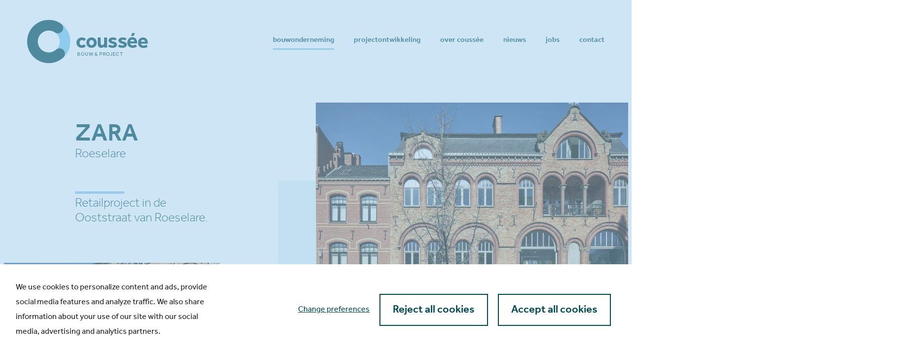

--- FILE ---
content_type: text/html; charset=UTF-8
request_url: https://coussee.eu/bouwonderneming/zara/?lid=72
body_size: 4773
content:
<!DOCTYPE HTML><html lang="nl"><head><META charset="utf-8"><TITLE>Zara</TITLE><META NAME="keywords" CONTENT=""> <META NAME="description" CONTENT="">     <link  rel="shortcut icon" sizes="16x16 24x24 32x32 48x48 64x64" href="/favicon.ico"> <link  rel="icon" sizes="192x192" href="/apple-touch-icon-192x192-precomposed.png"> <link  rel="apple-touch-icon-precomposed" sizes="180x180" href="/apple-touch-icon-180x180-precomposed.png"> <link  rel="apple-touch-icon-precomposed" sizes="152x152" href="/apple-touch-icon-152x152-precomposed.png"> <link  rel="apple-touch-icon-precomposed" sizes="144x144" href="/apple-touch-icon-144x144-precomposed.png"> <link  rel="apple-touch-icon-precomposed" sizes="120x120" href="/apple-touch-icon-120x120-precomposed.png"> <link  rel="apple-touch-icon-precomposed" sizes="114x114" href="/apple-touch-icon-114x114-precomposed.png"> <link  rel="apple-touch-icon-precomposed" sizes="76x76" href="/apple-touch-icon-76x76-precomposed.png"> <link  rel="apple-touch-icon-precomposed" sizes="72x72" href="/apple-touch-icon-72x72-precomposed.png"> <link  rel="apple-touch-icon-precomposed" href="/apple-touch-icon-57x57-precomposed.png"> <meta name="msapplication-TileColor" content="#da532c"><meta name="msapplication-square70x70logo" content="/mstile-144x144.png"> <meta name="msapplication-square150x150logo" content="/mstile-270x270.png"> <meta name="msapplication-square310x310logo" content="/mstile-558x558.png"> <meta name="twitter:card" content="summary">
  <link rel="stylesheet" href="//s1.sitemn.gr/sGrid.css" type="text/css" media="screen" charset="utf-8"/><script>
				!function(f,b,e,v,n,t,s)
				{if(f.fbq)return;n=f.fbq=function(){n.callMethod?
				n.callMethod.apply(n,arguments):n.queue.push(arguments)};
				if(!f._fbq)f._fbq=n;n.push=n;n.loaded=!0;n.version='2.0';
				n.queue=[];t=b.createElement(e);t.async=!0;
				t.src=v;s=b.getElementsByTagName(e)[0];
				s.parentNode.insertBefore(t,s)}(window, document,'script',
				'https://connect.facebook.net/en_US/fbevents.js');
				fbq('init', '759627288263807');
				fbq('track', 'PageView');
			</script><noscript><img height="1" width="1" style="display:none" src="https://www.facebook.com/tr?id=759627288263807&ev=PageView&noscript=1"/></noscript><meta http-equiv="X-UA-Compatible" content="IE=edge,chrome=1"><meta name="viewport" content="width=device-width, initial-scale=1.0"/><link rel="stylesheet" href="/swfiles/body/prettyPhoto.css" type="text/css" media="screen" title="prettyPhoto main stylesheet" charset="utf-8" /> <link rel="stylesheet" href="/swfiles/body/sw.css" /> <link rel="stylesheet" href="/swfiles/body/couseeicons.css"> <!--[if lt IE 9]>
  <script  src="https://oss.maxcdn.com/html5shiv/3.7.2/html5shiv.min.js"></script>
  <script  src="https://oss.maxcdn.com/respond/1.4.2/respond.min.js"></script>
<![endif]--><link href="//s1.sitemn.gr/users/lib/bootstrap/v4a4/bootstrap.min.css" rel="stylesheet"><link rel="stylesheet" type="text/css" href="/swfiles/body/theme.20230127170656.css" /><script>
    (function () {
        function isIE() {
          ua = navigator.userAgent;
          var is_ie = ua.indexOf("MSIE ") > -1 || ua.indexOf("Trident/") > -1;
          return is_ie; 
        }
        
        if (isIE()){
            alert('This page is not optimized for Internet Explorer and can best be viewed using Edge, Chrome, Safari or Firefox.');
        }
    })();
</script> <link rel="stylesheet" href="//s1.sitemn.gr/users/lib/SM_Modal/SM_Modal.min.css"></link><link rel="stylesheet" href="/swfiles/body/lay.1.20250917134012.css" type="text/css" media="screen" charset="utf-8" /> <link rel="stylesheet" type="text/css" href="/swfiles/lib/textformat.css" /> <link rel="preload" href="//s1.sitemn.gr/users/lib/font-awesome/fonts/fontawesome-webfont.woff2?v=4.7.0" as="font" type="font/woff2" crossorigin><link rel="stylesheet" href="//s1.sitemn.gr/users/lib/font-awesome/css/font-awesome.min.css" type="text/css"/><link href="//s1.sitemn.gr/users/lib/GLightbox/glightbox.min.css" rel="stylesheet"><script>window.SMMapsInit = function(){};</script><script src="//maps.googleapis.com/maps/api/js?libraries=geometry,marker&key=AIzaSyBN415q32Wo_m_rWxK_8EPJI_sl62WF-ro&callback=SMMapsInit" type="text/javascript"></script><link rel="stylesheet" href="//s1.sitemn.gr/users/lib/flatpickr/flatpickr.min.css"><link rel="stylesheet" type="text/css" href="//fonts.googleapis.com/css?family=Open+Sans:100,200,300,400,500,600,700,800,900,400italic,700italic"><script src="//use.typekit.net/bso4doe.js"></script><script>try{Typekit.load();}catch(e){}</script><script type="text/javascript">
var sw_var_lid = 1;
var sw_var_pid = 5;
var cleanHOST = window.location.hostname;
var cleanURL_path = "/";
var sw_var_detailpname = "Zara";
var sw_var_detaillist = [];
</script>  <link rel="stylesheet" type="text/css" href="/swfiles/includes/pagecomps_1.css" media="screen" /> </head><body> <header id="s-nav-banner3" class="s-nav-banner3"><div class="container"><div class="s-flex-wrapper"><a href="/" target="_self" class="logo_url "><div class="sw-logo-pic"><img class="sw-logo-img" src="/swfiles/logo/logo.svg?nocache=20251218085122" alt="Coussée - bouw en project" /></div></a><nav class="sf-menu s-navmenu"> <li class="s-listitem"><a class="s-navbtn" href="/bouwonderneming/" target="_self">bouwonderneming</a></li><li class="s-listitem"><a class="s-navbtn" href="/projectontwikkeling/" target="_self">projectontwikkeling</a></li><li class="s-listitem"><a class="s-navbtn" href="/over-coussee/" target="_self">over coussée</a></li><li class="s-listitem"><a class="s-navbtn" href="/nieuws/" target="_self">nieuws</a></li><li class="s-listitem"><a class="s-navbtn" href="/jobs/" target="_self">jobs</a></li><li class="s-listitem"><a class="s-navbtn" href="/contact/" target="_self">contact</a></li></nav><button id="s-overlay__trigger3" class="s-overlay__trigger"><span class="s-trigger__span"></span><span class="s-trigger__span"></span><span class="s-trigger__span"></span></button></div></div></header><div id="s-overlay3" class="s-overlay"> <a href="/" target="_self"><picture><source srcset="/swfiles/files/logo.svg?nc=1767873733" media="(max-width: 576px)"><source srcset="/swfiles/files/logo.svg?nc=1767873733" media="(max-width: 990px)"><img class="s-logo" srcset="/swfiles/files/logo.svg?nc=1767873733" title="" alt=""></picture></a> <button id="s-overlay__close3" class="s-overlay__close"><span class="s-trigger__span"></span><span class="s-trigger__span"></span></button><nav class="s-overlay__nav"> <a class="s-navbtn" href="/bouwonderneming/" target="_self">bouwonderneming</a><a class="s-navbtn" href="/projectontwikkeling/" target="_self">projectontwikkeling</a><a class="s-navbtn" href="/over-coussee/" target="_self">over coussée</a><a class="s-navbtn" href="/nieuws/" target="_self">nieuws</a><a class="s-navbtn" href="/jobs/" target="_self">vacatures</a><a class="s-navbtn" href="/contact/" target="_self">contact</a></nav></div><main id="sw_content"> <div id="scomp85" class="s-comp8"><div class="container"><div class="s-detail" data-title="Zara" data-location="Roeselare" data-img="/swfiles/files/CB20_33_Zara_Roeselare_010.jpg?nc=1711385130" data-img-description="" data-img-title=""> <div class="s-header"><div class="s-content__image"><div class="s-content"><h1 class="s-title">Zara</h1><div class="s-location">Roeselare</div><div class="s-text"><div>Retailproject in de Ooststraat van Roeselare.<br></div></div></div><a class="s-img__wrapper s-lightbox" data-type="image" data-effect="fade" href="/swfiles/files/CB20_33_Zara_Roeselare_010.jpg?nc=1711385130"> <picture><source srcset="/swfiles/files/CB20_33_Zara_Roeselare_010-mob.jpg?nc=1711385130" media="(max-width: 576px)"> <source srcset="/swfiles/files/CB20_33_Zara_Roeselare_010-tab.jpg?nc=1711385130" media="(max-width: 990px)"> <img class="s-img" srcset="/swfiles/files/CB20_33_Zara_Roeselare_010.jpg?nc=1711385130" title="" alt=""></picture></a></div><div class="s-image__features"><a class="s-img__wrapper s-lightbox" data-type="image" data-effect="fade" href="/swfiles/files/CB20_33_Zara_Roeselare_005.jpg?nc=1711385130"> <picture><source srcset="/swfiles/files/CB20_33_Zara_Roeselare_005-mob.jpg?nc=1711385130" media="(max-width: 576px)"> <source srcset="/swfiles/files/CB20_33_Zara_Roeselare_005-tab.jpg?nc=1711385130" media="(max-width: 990px)"> <img class="s-img" srcset="/swfiles/files/CB20_33_Zara_Roeselare_005.jpg?nc=1711385130" title="" alt=""></picture></a><ul class="s-detail__list"></ul></div></div><div class="s-body"><div class="s-image__content"><div class="s-content"></div></div><div class="s-image__grid"></div><div class="s-content__blocks"><div class="s-content"><a class="s-btn" href="/bouwonderneming/" target="_self">Terug naar overzicht</a></div></div><div class="s-sharer"><span class="s-share__title">Deel dit project</span><button class="s-btn__share fa fa-facebook" data-sharer="facebook" data-url=""></button><button class="s-btn__share fa fa-linkedin" data-sharer="linkedin" data-url=""></button><button class="s-btn__share fa fa-envelope" data-sharer="email" data-to="" data-subject="" data-title="Zara" data-url=""></button><button class="s-btn__share fa fa-whatsapp" data-sharer="whatsapp" data-title="Zara" data-url=""></button></div></div><div class="s-footer"><a href="/bouwonderneming/" class="s-btn-alt s-btn-alt--reversed">Terug naar overzicht</a><h3 class="s-next__title">Bekijk dit project</h3><div class="s-article" data-url="//coussee.eu/bouwonderneming/amaryllis/?lid=72 " data-more="Bekijk dit project"></div></div></div></div></div> </main><footer id="s-contact11" class="s-contact11"><div class="container"><div class="s-flex__wrapper"> <div class="s-content"><picture><source srcset="/swfiles/files/C-Logo.svg?nc=1767873733" media="(max-width: 576px)"><source srcset="/swfiles/files/C-Logo.svg?nc=1767873733" media="(max-width: 990px)"><img class="s-img" srcset="/swfiles/files/C-Logo.svg?nc=1767873733" title="" alt=""></picture><h2 class="s-title">Heb jij een project of een vraag voor ons?</h2></div><div class="s-link__wrapper"><a class="s-link" href="/contact/" target="_self">vraag het aan Coussée</a></div></div></div></footer><footer id="s-footer4" class="s-footer4"><div class="container"><div class="s-flex__wrapper"> <picture><source srcset="/swfiles/files/logo_small.svg?nc=1767873733" media="(max-width: 576px)"><source srcset="/swfiles/files/logo_small.svg?nc=1767873733" media="(max-width: 990px)"><img class="s-img" srcset="/swfiles/files/logo_small.svg?nc=1767873733" title="" alt=""></picture><div class="s-sitemap"><a href="/bouwonderneming/" target="_self" class="s-link">bouwonderneming</a><a href="/projectontwikkeling/" target="_self" class="s-link">projectontwikkeling</a><a href="/over-coussee/" target="_self" class="s-link">over coussée</a><a href="/nieuws/" target="_self" class="s-link">nieuws</a><a href="/vacatures/" target="_self" class="s-link">vacatures</a><a href="/contact/" target="_self" class="s-link">contact</a></div><div class="s-list"><span class="s-text">Industrieweg 74</span><span class="s-text">8800 Roeselare</span><a href="tel:+32051205821" target="_self" class="s-link">+32 (0)51 2058 21</a><a href="mailto:info@coussee.eu" target="_self" class="s-link">info@coussee.eu</a></div><div class="s-social__list"><a href="https://www.facebook.com/Couss%C3%A9e-Bouw-Project-104695167898223" target="_blank" class="s-link"><i class="fa fa-facebook"></i></a><a href="https://www.linkedin.com/company/cousseebouwproject" target="_blank" class="s-link"><i class="fa fa-linkedin"></i></a><a href="https://www.instagram.com/coussee.eu/" target="_blank" class="s-link"><i class="fa fa-instagram"></i></a></div></div></div></footer><footer class="s-privacy27"><div class="container-fluid"><div class="s-flex__wrapper"><div class="s-legal"> <a href="/disclaimer/" target="_self" class="s-link">Disclaimer</a><a href="/privacy-policy/" target="_self" class="s-link">Privacy policy</a></div><div class="s-credits__wrapper"> <a href="https://www.d-artagnan.be/" target="_blank" class="s-credits"><span class="s-text">design by</span><img class="s-img" srcset="/swfiles/files/logo-dartagnan_grijs.svg?nc=1767873733" title="" alt=""></a></div></div></div></footer><div id="s-laycomp30" class="s-laycomp30"><div class="s-modal smC16908SmSn1p3T2i18i8-style s-modal-fade" data-cookie-groups-object='{     "group": [         {             "label": "Strikt noodzakelijke cookies",             "description": "Die cookies zijn noodzakelijk om de website te laten functioneren en kunnen niet worden afgezet in het systeem. Ze registreren acties zoals uw privacyvoorkeuren, aanmeld- of invulformulieren. Het doel daarvan is om een gepast antwoord te bieden op uw acties op de website. In uw browserinstellingen kan u de cookies blokkeren of een waarschuwing installeren die u bewust maakt van het cookiegebruik. Als u dat doet, dan is het mogelijk dat sommige onderdelen van de website niet functioneren. Deze cookies slaan geen persoonlijke gegevens op.",             "variable": "privacy_cookie_1",             "gtm_consent": [                 ""             ]         },         {             "label": "Analytische cookies",             "description": "Ofwel \"performance cookies\" zijn cookies die informatie verzamelen over wat je doet op de website, zoals de pagina\u2019s die u bezoekt en op welke links u klikt. We verwerken die informatie in grote aantallen, waardoor we uw gegevens niet kunnen gebruiken om u te identificeren en u dus anoniem blijft. Het helpt ons om de werking van onze website te verbeteren en dat is ook het enige doel. Ze omvatten ook cookies van Google Analytics, maar die gegevens zijn exclusief beschikbaar voor ons als eigenaar van deze website.",             "variable": "privacy_cookie_3",             "gtm_consent": [                 ""             ]         },         {             "label": "Marketing cookies",             "description": "Deze cookies houden dus je online bezoek bij op deze site. Het helpt adverteerders om relevantere advertenties aan te bieden of om het aantal impressies in te perken. Deze cookies kunnen die informatie delen met andere organisaties of adverteerders. Het zijn tracking cookies en zijn afkomstig van derden zoals Google & Facebook.",             "variable": "privacy_cookie_4",             "gtm_consent": [                 ""             ]         }     ] }' data-sm-modal data-sm-modal-id="cookiemodal"><div tabindex="-1" class="s-modal__overlay" data-sm-modal-overlay><div class="s-modal__container" role="dialog" aria-label="Cookie consent modal" aria-modal="true" data-sm-modal-content><div class="s-flex smC16908SmSn1p3T2i18i9-style"><div class="s-text smC16908SmSn1p3T2i18i11-style"> Cookie preferences</div></div><div class="s-flex smC16908SmSn1p3T2i18i12-style"><div class="s-text smC16908SmSn1p3T2i18i13-style"> When you visit any web site, it may store or retrieve information on your browser, mostly in the form of cookies. This information might be about you, your preferences or your device and is mostly used to make the site work as you expect it to. The information does not usually directly identify you, but it can give you a more personalized web experience. Because we respect your right to privacy, you can choose not to allow some types of cookies. Click on the different category headings to find out more and change our default settings. However, blocking some types of cookies may impact your experience of the site and the services we are able to offer.</div><div class="s-flex smC16908SmSn1p3T2i18i14-style" data-sm-cookie-groups></div><div class="s-flex smC16908SmSn1p3T2i18i15-style"><div class="s-flex smC16908SmSn1p3T2i36-style"></div><div class="s-flex smC16908SmSn1p3T2i38-style"><div><button class="s-btn smC16908SmSn1p3T2i18i17-style" data-sm-cookie-accept> Save preferences</button></div><div [:CODE:reveal:16908SmSn1p3T2i18i16:]><button class="s-btn smC16908SmSn1p3T2i18i17-style" data-sm-cookie-accept-all> Accept all</button></div></div></div></div></div></div></div><div class="s-flex s-banner smC16908SmSn1p3T2i19-style" role="dialog" aria-label="Cookie consent banner" data-sm-cookie-banner><div class="s-text smC16908SmSn1p3T2i20-style"> We use cookies to personalize content and ads, provide social media features and analyze traffic. We also share information about your use of our site with our social media, advertising and analytics partners.</div><div class="s-flex smC16908SmSn1p3T2i21-style"><div><button class="s-link smC16908SmSn1p3T2i22-style" data-sm-cookie-settings> Change preferences</button></div><div class="s-flex smC16908SmSn1p3T2i35-style"><div><button class="s-btn smC16908SmSn1p3T2i23-style" data-sm-cookie-decline> Reject all cookies</button></div><div><button class="s-btn smC16908SmSn1p3T2i23-style" data-sm-cookie-accept-all> Accept all cookies</button></div></div></div></div></div><script src="/swfiles/body/20260108130214.lay.1.min.js"></script><script defer src="//s1.sitemn.gr/users/lib/SM_Form/SM_Form.min.js"></script><script src="/swfiles/body/20251218085122.page.1.5.min.js"></script></body></html>

--- FILE ---
content_type: text/html; charset=UTF-8
request_url: https://coussee.eu/swfiles/lib/privacycookie.php
body_size: -540
content:
{"status":{"type":"success","code":"200","message":{"privacy_cookie_1":"1"}}}

--- FILE ---
content_type: text/html; charset=UTF-8
request_url: https://coussee.eu/bouwonderneming/amaryllis/?lid=72
body_size: 4496
content:
<!DOCTYPE HTML><html lang="nl"><head><META charset="utf-8"><TITLE>Amaryllis</TITLE><META NAME="keywords" CONTENT=""> <META NAME="description" CONTENT="">     <link  rel="shortcut icon" sizes="16x16 24x24 32x32 48x48 64x64" href="/favicon.ico"> <link  rel="icon" sizes="192x192" href="/apple-touch-icon-192x192-precomposed.png"> <link  rel="apple-touch-icon-precomposed" sizes="180x180" href="/apple-touch-icon-180x180-precomposed.png"> <link  rel="apple-touch-icon-precomposed" sizes="152x152" href="/apple-touch-icon-152x152-precomposed.png"> <link  rel="apple-touch-icon-precomposed" sizes="144x144" href="/apple-touch-icon-144x144-precomposed.png"> <link  rel="apple-touch-icon-precomposed" sizes="120x120" href="/apple-touch-icon-120x120-precomposed.png"> <link  rel="apple-touch-icon-precomposed" sizes="114x114" href="/apple-touch-icon-114x114-precomposed.png"> <link  rel="apple-touch-icon-precomposed" sizes="76x76" href="/apple-touch-icon-76x76-precomposed.png"> <link  rel="apple-touch-icon-precomposed" sizes="72x72" href="/apple-touch-icon-72x72-precomposed.png"> <link  rel="apple-touch-icon-precomposed" href="/apple-touch-icon-57x57-precomposed.png"> <meta name="msapplication-TileColor" content="#da532c"><meta name="msapplication-square70x70logo" content="/mstile-144x144.png"> <meta name="msapplication-square150x150logo" content="/mstile-270x270.png"> <meta name="msapplication-square310x310logo" content="/mstile-558x558.png"> <meta name="twitter:card" content="summary">
  <link rel="stylesheet" href="//s1.sitemn.gr/sGrid.css" type="text/css" media="screen" charset="utf-8"/><script>
				!function(f,b,e,v,n,t,s)
				{if(f.fbq)return;n=f.fbq=function(){n.callMethod?
				n.callMethod.apply(n,arguments):n.queue.push(arguments)};
				if(!f._fbq)f._fbq=n;n.push=n;n.loaded=!0;n.version='2.0';
				n.queue=[];t=b.createElement(e);t.async=!0;
				t.src=v;s=b.getElementsByTagName(e)[0];
				s.parentNode.insertBefore(t,s)}(window, document,'script',
				'https://connect.facebook.net/en_US/fbevents.js');
				fbq('init', '759627288263807');
				fbq('track', 'PageView');
			</script><noscript><img height="1" width="1" style="display:none" src="https://www.facebook.com/tr?id=759627288263807&ev=PageView&noscript=1"/></noscript><meta http-equiv="X-UA-Compatible" content="IE=edge,chrome=1"><meta name="viewport" content="width=device-width, initial-scale=1.0"/><link rel="stylesheet" href="/swfiles/body/prettyPhoto.css" type="text/css" media="screen" title="prettyPhoto main stylesheet" charset="utf-8" /> <link rel="stylesheet" href="/swfiles/body/sw.css" /> <link rel="stylesheet" href="/swfiles/body/couseeicons.css"> <!--[if lt IE 9]>
  <script  src="https://oss.maxcdn.com/html5shiv/3.7.2/html5shiv.min.js"></script>
  <script  src="https://oss.maxcdn.com/respond/1.4.2/respond.min.js"></script>
<![endif]--><link href="//s1.sitemn.gr/users/lib/bootstrap/v4a4/bootstrap.min.css" rel="stylesheet"><link rel="stylesheet" type="text/css" href="/swfiles/body/theme.20230127170656.css" /><script>
    (function () {
        function isIE() {
          ua = navigator.userAgent;
          var is_ie = ua.indexOf("MSIE ") > -1 || ua.indexOf("Trident/") > -1;
          return is_ie; 
        }
        
        if (isIE()){
            alert('This page is not optimized for Internet Explorer and can best be viewed using Edge, Chrome, Safari or Firefox.');
        }
    })();
</script> <link rel="stylesheet" href="//s1.sitemn.gr/users/lib/SM_Modal/SM_Modal.min.css"></link><link rel="stylesheet" href="/swfiles/body/lay.1.20250917134012.css" type="text/css" media="screen" charset="utf-8" /> <link rel="stylesheet" type="text/css" href="/swfiles/lib/textformat.css" /> <link rel="preload" href="//s1.sitemn.gr/users/lib/font-awesome/fonts/fontawesome-webfont.woff2?v=4.7.0" as="font" type="font/woff2" crossorigin><link rel="stylesheet" href="//s1.sitemn.gr/users/lib/font-awesome/css/font-awesome.min.css" type="text/css"/><link href="//s1.sitemn.gr/users/lib/GLightbox/glightbox.min.css" rel="stylesheet"><script>window.SMMapsInit = function(){};</script><script src="//maps.googleapis.com/maps/api/js?libraries=geometry,marker&key=AIzaSyBN415q32Wo_m_rWxK_8EPJI_sl62WF-ro&callback=SMMapsInit" type="text/javascript"></script><link rel="stylesheet" href="//s1.sitemn.gr/users/lib/flatpickr/flatpickr.min.css"><link rel="stylesheet" type="text/css" href="//fonts.googleapis.com/css?family=Open+Sans:100,200,300,400,500,600,700,800,900,400italic,700italic"><script src="//use.typekit.net/bso4doe.js"></script><script>try{Typekit.load();}catch(e){}</script><script type="text/javascript">
var sw_var_lid = 1;
var sw_var_pid = 5;
var cleanHOST = window.location.hostname;
var cleanURL_path = "/";
var sw_var_detailpname = "Amaryllis";
var sw_var_detaillist = [];
</script>  <link rel="stylesheet" type="text/css" href="/swfiles/includes/pagecomps_1.css" media="screen" /> </head><body> <header id="s-nav-banner3" class="s-nav-banner3"><div class="container"><div class="s-flex-wrapper"><a href="/" target="_self" class="logo_url "><div class="sw-logo-pic"><img class="sw-logo-img" src="/swfiles/logo/logo.svg?nocache=20251218085122" alt="Coussée - bouw en project" /></div></a><nav class="sf-menu s-navmenu"> <li class="s-listitem"><a class="s-navbtn" href="/bouwonderneming/" target="_self">bouwonderneming</a></li><li class="s-listitem"><a class="s-navbtn" href="/projectontwikkeling/" target="_self">projectontwikkeling</a></li><li class="s-listitem"><a class="s-navbtn" href="/over-coussee/" target="_self">over coussée</a></li><li class="s-listitem"><a class="s-navbtn" href="/nieuws/" target="_self">nieuws</a></li><li class="s-listitem"><a class="s-navbtn" href="/jobs/" target="_self">jobs</a></li><li class="s-listitem"><a class="s-navbtn" href="/contact/" target="_self">contact</a></li></nav><button id="s-overlay__trigger3" class="s-overlay__trigger"><span class="s-trigger__span"></span><span class="s-trigger__span"></span><span class="s-trigger__span"></span></button></div></div></header><div id="s-overlay3" class="s-overlay"> <a href="/" target="_self"><picture><source srcset="/swfiles/files/logo.svg?nc=1767873733" media="(max-width: 576px)"><source srcset="/swfiles/files/logo.svg?nc=1767873733" media="(max-width: 990px)"><img class="s-logo" srcset="/swfiles/files/logo.svg?nc=1767873733" title="" alt=""></picture></a> <button id="s-overlay__close3" class="s-overlay__close"><span class="s-trigger__span"></span><span class="s-trigger__span"></span></button><nav class="s-overlay__nav"> <a class="s-navbtn" href="/bouwonderneming/" target="_self">bouwonderneming</a><a class="s-navbtn" href="/projectontwikkeling/" target="_self">projectontwikkeling</a><a class="s-navbtn" href="/over-coussee/" target="_self">over coussée</a><a class="s-navbtn" href="/nieuws/" target="_self">nieuws</a><a class="s-navbtn" href="/jobs/" target="_self">vacatures</a><a class="s-navbtn" href="/contact/" target="_self">contact</a></nav></div><main id="sw_content"> <div id="scomp86" class="s-comp8"><div class="container"><div class="s-detail" data-title="Amaryllis" data-location="Roeselare" data-img="/swfiles/files/CB20_34_Amaryllis_Roeselare_011.jpg?nc=1711385131" data-img-description="" data-img-title=""> <div class="s-header"><div class="s-content__image"><div class="s-content"><h1 class="s-title">Amaryllis</h1><div class="s-location">Roeselare</div><div class="s-text"><div>Bouwen van winkels inclusief appartementen in centrum Roeselare.<br></div></div></div><a class="s-img__wrapper s-lightbox" data-type="image" data-effect="fade" href="/swfiles/files/CB20_34_Amaryllis_Roeselare_011.jpg?nc=1711385131"> <picture><source srcset="/swfiles/files/CB20_34_Amaryllis_Roeselare_011-mob.jpg?nc=1711385131" media="(max-width: 576px)"> <source srcset="/swfiles/files/CB20_34_Amaryllis_Roeselare_011-tab.jpg?nc=1711385131" media="(max-width: 990px)"> <img class="s-img" srcset="/swfiles/files/CB20_34_Amaryllis_Roeselare_011.jpg?nc=1711385131" title="" alt=""></picture></a></div><div class="s-image__features"><a class="s-img__wrapper s-lightbox" data-type="image" data-effect="fade" href="/swfiles/files/CB20_34_Amaryllis_Roeselare_018.jpg?nc=1711385131"> <picture><source srcset="/swfiles/files/CB20_34_Amaryllis_Roeselare_018-mob.jpg?nc=1711385131" media="(max-width: 576px)"> <source srcset="/swfiles/files/CB20_34_Amaryllis_Roeselare_018-tab.jpg?nc=1711385131" media="(max-width: 990px)"> <img class="s-img" srcset="/swfiles/files/CB20_34_Amaryllis_Roeselare_018.jpg?nc=1711385131" title="" alt=""></picture></a><ul class="s-detail__list"></ul></div></div><div class="s-body"><div class="s-image__content"><div class="s-content"></div></div><div class="s-image__grid"><a class="s-img__wrapper s-lightbox" data-type="image" data-effect="fade" href="/swfiles/files/CB20_34_Amaryllis_Roeselare_006.jpg?nc=1586504322"> <picture><source srcset="/swfiles/files/CB20_34_Amaryllis_Roeselare_006-mob.jpg?nc=1586504322" media="(max-width: 576px)"> <source srcset="/swfiles/files/CB20_34_Amaryllis_Roeselare_006-tab.jpg?nc=1586504322" media="(max-width: 990px)"> <img class="s-img" srcset="/swfiles/files/CB20_34_Amaryllis_Roeselare_006.jpg?nc=1586504322" title="" alt=""></picture></a></div><div class="s-content__blocks"><div class="s-content"><a class="s-btn" href="/bouwonderneming/" target="_self">Terug naar overzicht</a></div></div><div class="s-sharer"><span class="s-share__title">Deel dit project</span><button class="s-btn__share fa fa-facebook" data-sharer="facebook" data-url=""></button><button class="s-btn__share fa fa-linkedin" data-sharer="linkedin" data-url=""></button><button class="s-btn__share fa fa-envelope" data-sharer="email" data-to="" data-subject="" data-title="Amaryllis" data-url=""></button><button class="s-btn__share fa fa-whatsapp" data-sharer="whatsapp" data-title="Amaryllis" data-url=""></button></div></div><div class="s-footer"><a href="/bouwonderneming/" class="s-btn-alt s-btn-alt--reversed">Terug naar overzicht</a><h3 class="s-next__title">Bekijk dit project</h3><div class="s-article" data-url="//coussee.eu/bouwonderneming/maselis/?lid=72 " data-more="Bekijk dit project"></div></div></div></div></div> </main><footer id="s-contact11" class="s-contact11"><div class="container"><div class="s-flex__wrapper"> <div class="s-content"><picture><source srcset="/swfiles/files/C-Logo.svg?nc=1767873733" media="(max-width: 576px)"><source srcset="/swfiles/files/C-Logo.svg?nc=1767873733" media="(max-width: 990px)"><img class="s-img" srcset="/swfiles/files/C-Logo.svg?nc=1767873733" title="" alt=""></picture><h2 class="s-title">Heb jij een project of een vraag voor ons?</h2></div><div class="s-link__wrapper"><a class="s-link" href="/contact/" target="_self">vraag het aan Coussée</a></div></div></div></footer><footer id="s-footer4" class="s-footer4"><div class="container"><div class="s-flex__wrapper"> <picture><source srcset="/swfiles/files/logo_small.svg?nc=1767873733" media="(max-width: 576px)"><source srcset="/swfiles/files/logo_small.svg?nc=1767873733" media="(max-width: 990px)"><img class="s-img" srcset="/swfiles/files/logo_small.svg?nc=1767873733" title="" alt=""></picture><div class="s-sitemap"><a href="/bouwonderneming/" target="_self" class="s-link">bouwonderneming</a><a href="/projectontwikkeling/" target="_self" class="s-link">projectontwikkeling</a><a href="/over-coussee/" target="_self" class="s-link">over coussée</a><a href="/nieuws/" target="_self" class="s-link">nieuws</a><a href="/vacatures/" target="_self" class="s-link">vacatures</a><a href="/contact/" target="_self" class="s-link">contact</a></div><div class="s-list"><span class="s-text">Industrieweg 74</span><span class="s-text">8800 Roeselare</span><a href="tel:+32051205821" target="_self" class="s-link">+32 (0)51 2058 21</a><a href="mailto:info@coussee.eu" target="_self" class="s-link">info@coussee.eu</a></div><div class="s-social__list"><a href="https://www.facebook.com/Couss%C3%A9e-Bouw-Project-104695167898223" target="_blank" class="s-link"><i class="fa fa-facebook"></i></a><a href="https://www.linkedin.com/company/cousseebouwproject" target="_blank" class="s-link"><i class="fa fa-linkedin"></i></a><a href="https://www.instagram.com/coussee.eu/" target="_blank" class="s-link"><i class="fa fa-instagram"></i></a></div></div></div></footer><footer class="s-privacy27"><div class="container-fluid"><div class="s-flex__wrapper"><div class="s-legal"> <a href="/disclaimer/" target="_self" class="s-link">Disclaimer</a><a href="/privacy-policy/" target="_self" class="s-link">Privacy policy</a></div><div class="s-credits__wrapper"> <a href="https://www.d-artagnan.be/" target="_blank" class="s-credits"><span class="s-text">design by</span><img class="s-img" srcset="/swfiles/files/logo-dartagnan_grijs.svg?nc=1767873733" title="" alt=""></a></div></div></div></footer><div id="s-laycomp30" class="s-laycomp30"><div class="s-modal smC16908SmSn1p3T2i18i8-style s-modal-fade" data-cookie-groups-object='{     "group": [         {             "label": "Strikt noodzakelijke cookies",             "description": "Die cookies zijn noodzakelijk om de website te laten functioneren en kunnen niet worden afgezet in het systeem. Ze registreren acties zoals uw privacyvoorkeuren, aanmeld- of invulformulieren. Het doel daarvan is om een gepast antwoord te bieden op uw acties op de website. In uw browserinstellingen kan u de cookies blokkeren of een waarschuwing installeren die u bewust maakt van het cookiegebruik. Als u dat doet, dan is het mogelijk dat sommige onderdelen van de website niet functioneren. Deze cookies slaan geen persoonlijke gegevens op.",             "variable": "privacy_cookie_1",             "gtm_consent": [                 ""             ]         },         {             "label": "Analytische cookies",             "description": "Ofwel \"performance cookies\" zijn cookies die informatie verzamelen over wat je doet op de website, zoals de pagina\u2019s die u bezoekt en op welke links u klikt. We verwerken die informatie in grote aantallen, waardoor we uw gegevens niet kunnen gebruiken om u te identificeren en u dus anoniem blijft. Het helpt ons om de werking van onze website te verbeteren en dat is ook het enige doel. Ze omvatten ook cookies van Google Analytics, maar die gegevens zijn exclusief beschikbaar voor ons als eigenaar van deze website.",             "variable": "privacy_cookie_3",             "gtm_consent": [                 ""             ]         },         {             "label": "Marketing cookies",             "description": "Deze cookies houden dus je online bezoek bij op deze site. Het helpt adverteerders om relevantere advertenties aan te bieden of om het aantal impressies in te perken. Deze cookies kunnen die informatie delen met andere organisaties of adverteerders. Het zijn tracking cookies en zijn afkomstig van derden zoals Google & Facebook.",             "variable": "privacy_cookie_4",             "gtm_consent": [                 ""             ]         }     ] }' data-sm-modal data-sm-modal-id="cookiemodal"><div tabindex="-1" class="s-modal__overlay" data-sm-modal-overlay><div class="s-modal__container" role="dialog" aria-label="Cookie consent modal" aria-modal="true" data-sm-modal-content><div class="s-flex smC16908SmSn1p3T2i18i9-style"><div class="s-text smC16908SmSn1p3T2i18i11-style"> Cookie preferences</div></div><div class="s-flex smC16908SmSn1p3T2i18i12-style"><div class="s-text smC16908SmSn1p3T2i18i13-style"> When you visit any web site, it may store or retrieve information on your browser, mostly in the form of cookies. This information might be about you, your preferences or your device and is mostly used to make the site work as you expect it to. The information does not usually directly identify you, but it can give you a more personalized web experience. Because we respect your right to privacy, you can choose not to allow some types of cookies. Click on the different category headings to find out more and change our default settings. However, blocking some types of cookies may impact your experience of the site and the services we are able to offer.</div><div class="s-flex smC16908SmSn1p3T2i18i14-style" data-sm-cookie-groups></div><div class="s-flex smC16908SmSn1p3T2i18i15-style"><div class="s-flex smC16908SmSn1p3T2i36-style"></div><div class="s-flex smC16908SmSn1p3T2i38-style"><div><button class="s-btn smC16908SmSn1p3T2i18i17-style" data-sm-cookie-accept> Save preferences</button></div><div [:CODE:reveal:16908SmSn1p3T2i18i16:]><button class="s-btn smC16908SmSn1p3T2i18i17-style" data-sm-cookie-accept-all> Accept all</button></div></div></div></div></div></div></div><div class="s-flex s-banner smC16908SmSn1p3T2i19-style" role="dialog" aria-label="Cookie consent banner" data-sm-cookie-banner><div class="s-text smC16908SmSn1p3T2i20-style"> We use cookies to personalize content and ads, provide social media features and analyze traffic. We also share information about your use of our site with our social media, advertising and analytics partners.</div><div class="s-flex smC16908SmSn1p3T2i21-style"><div><button class="s-link smC16908SmSn1p3T2i22-style" data-sm-cookie-settings> Change preferences</button></div><div class="s-flex smC16908SmSn1p3T2i35-style"><div><button class="s-btn smC16908SmSn1p3T2i23-style" data-sm-cookie-decline> Reject all cookies</button></div><div><button class="s-btn smC16908SmSn1p3T2i23-style" data-sm-cookie-accept-all> Accept all cookies</button></div></div></div></div></div><script src="/swfiles/body/20260108130214.lay.1.min.js"></script><script defer src="//s1.sitemn.gr/users/lib/SM_Form/SM_Form.min.js"></script><script src="/swfiles/body/20251218085122.page.1.5.min.js"></script></body></html>

--- FILE ---
content_type: text/css
request_url: https://coussee.eu/swfiles/body/couseeicons.css
body_size: -95
content:
@font-face {
  font-family: 'coussee-icons';
  src:  url('coussee-icons.eot?dsi0sx');
  src:  url('coussee-icons.eot?dsi0sx#iefix') format('embedded-opentype'),
    url('coussee-icons.ttf?dsi0sx') format('truetype'),
    url('coussee-icons.woff?dsi0sx') format('woff'),
    url('coussee-icons.svg?dsi0sx#cousse-icons') format('svg');
  font-weight: normal;
  font-style: normal;
  font-display: block;
}

[class^="co-"], [class*=" co-"] {
  /* use !important to prevent issues with browser extensions that change fonts */
  font-family: 'cousse-icons' !important;
  speak: none;
  font-style: normal;
  font-weight: normal;
  font-variant: normal;
  text-transform: none;
  line-height: 1;

  /* Better Font Rendering =========== */
  -webkit-font-smoothing: antialiased;
  -moz-osx-font-smoothing: grayscale;
}

.co-investeren:before {
  content: "\e900";
}
.co-bouwgrond:before {
  content: "\e901";
}
.co-zoek:before {
  content: "\e902";
}
.co-arrow:before {
  content: "\e903";
}

--- FILE ---
content_type: text/css
request_url: https://coussee.eu/swfiles/body/theme.20230127170656.css
body_size: 2479
content:
body {
  /*
   background-color:#fff;
   */ }

.s-btn, .s-btn-alt, a.s-btn:link, a.s-btn:active, a.s-btn:visited, a.s-btn-alt:link, a.s-btn-alt:active, a.s-btn-alt:visited {
  text-decoration: none;
  display: inline-block;
  text-align: center;
  vertical-align: middle;
  -ms-touch-action: manipulation;
  touch-action: manipulation;
  cursor: pointer;
  -webkit-user-select: none;
  -moz-user-select: none;
  -ms-user-select: none;
  user-select: none; }

.s-btn:hover, .s-btn-alt:hover, a.s-btn:hover, a.s-btn-alt:hover {
  text-decoration: none; }

h1:before, h2:before, h3:before, h4:before, h5:before, h6:before, h1:after, h2:after, h3:after, h4:after, h5:after, h6:after {
  content: "";
  position: relative;
  display: block; }

blockquote p {
  margin: 0; }

html, body {
  overflow-x: hidden;
  position: relative; }

html {
  scroll-behavior: smooth; }
/*PRINT DEMO*/
@media print {
  header, footer, .s-overlay, .s-cookie__modal24, form, .s-image__grid, .s-sharer, .s-footer {
    display: none !important; } }
/*************/
/* Lightbox */
/*************/
body .glightbox-container .gcontainer .ginner-container {
  box-shadow: 0 0 40px 0 rgba(139, 139, 139, 0.5); }

body .glightbox-container .goverlay {
  background: rgba(255, 255, 255, .90) !important; }
/*************/
/* Container */
/*************/
body .container {
  max-width: var(--container); }

@media (min-width: 544px) {
  :root {
    --container: 576px; } }

@media (min-width: 768px) {
  :root {
    --container: 720px; } }

@media (min-width: 992px) {
  :root {
    --container: 940px; } }

@media (min-width: 1260px) {
  :root {
    --container: 1200px; } }
/*******************/
/* Pseudo Settings */
/*******************/
body h1, body h2, body h3, body h4, body h5, body h6, body .s-btn, body .s-btn-alt {
  position: relative; }
/*********************/
/* Bootstrap Update */
/*********************/
body .row {
  display: flex;
  flex-wrap: wrap; }

body [class^="col-"] {
  float: none; }

body .col-1, body .col-2, body .col-3, body .col-4, body .col-5, body .col-6, body .col-7, body .col-8, body .col-9, body .col-10, body .col-11, body .col-12, body .col, body .col-auto, body .col-sm-1, body .col-sm-2, body .col-sm-3, body .col-sm-4, body .col-sm-5, body .col-sm-6, body .col-sm-7, body .col-sm-8, body .col-sm-9, body .col-sm-10, body .col-sm-11, body .col-sm-12, body .col-sm, body .col-sm-auto, body .col-md-1, body .col-md-2, body .col-md-3, body .col-md-4, body .col-md-5, body .col-md-6, body .col-md-7, body .col-md-8, body .col-md-9, body .col-md-10, body .col-md-11, body .col-md-12, body .col-md, body .col-md-auto, body .col-lg-1, body .col-lg-2, body .col-lg-3, body .col-lg-4, body .col-lg-5, body .col-lg-6, body .col-lg-7, body .col-lg-8, body .col-lg-9, body .col-lg-10, body .col-lg-11, body .col-lg-12, body .col-lg, body .col-lg-auto, body .col-xl-1, body .col-xl-2, body .col-xl-3, body .col-xl-4, body .col-xl-5, body .col-xl-6, body .col-xl-7, body .col-xl-8, body .col-xl-9, body .col-xl-10, body .col-xl-11, body .col-xl-12, body .col-xl, body .col-xl-auto {
  position: relative;
  width: 100%;
  min-height: 1px;
  padding-right: 15px;
  padding-left: 15px; }

body .col {
  -ms-flex-preferred-size: 0;
  flex-basis: 0;
  -ms-flex-positive: 1;
  flex-grow: 1;
  max-width: 100%; }

body .col-auto {
  -ms-flex: 0 0 auto;
  flex: 0 0 auto;
  width: auto;
  max-width: none; }

body .col-1 {
  -ms-flex: 0 0 8.33333%;
  flex: 0 0 8.33333%;
  max-width: 8.33333%; }

body .col-2 {
  -ms-flex: 0 0 16.66667%;
  flex: 0 0 16.66667%;
  max-width: 16.66667%; }

body .col-3 {
  -ms-flex: 0 0 25%;
  flex: 0 0 25%;
  max-width: 25%; }

body .col-4 {
  -ms-flex: 0 0 33.33333%;
  flex: 0 0 33.33333%;
  max-width: 33.33333%; }

body .col-5 {
  -ms-flex: 0 0 41.66667%;
  flex: 0 0 41.66667%;
  max-width: 41.66667%; }

body .col-6 {
  -ms-flex: 0 0 50%;
  flex: 0 0 50%;
  max-width: 50%; }

body .col-7 {
  -ms-flex: 0 0 58.33333%;
  flex: 0 0 58.33333%;
  max-width: 58.33333%; }

body .col-8 {
  -ms-flex: 0 0 66.66667%;
  flex: 0 0 66.66667%;
  max-width: 66.66667%; }

body .col-9 {
  -ms-flex: 0 0 75%;
  flex: 0 0 75%;
  max-width: 75%; }

body .col-10 {
  -ms-flex: 0 0 83.33333%;
  flex: 0 0 83.33333%;
  max-width: 83.33333%; }

body .col-11 {
  -ms-flex: 0 0 91.66667%;
  flex: 0 0 91.66667%;
  max-width: 91.66667%; }

body .col-12 {
  -ms-flex: 0 0 100%;
  flex: 0 0 100%;
  max-width: 100%; }

@media (min-width: 576px) {
  body .col-sm {
    -ms-flex-preferred-size: 0;
    flex-basis: 0;
    -ms-flex-positive: 1;
    flex-grow: 1;
    max-width: 100%; }

  body .col-sm-auto {
    -ms-flex: 0 0 auto;
    flex: 0 0 auto;
    width: auto;
    max-width: none; }

  body .col-sm-1 {
    -ms-flex: 0 0 8.33333%;
    flex: 0 0 8.33333%;
    max-width: 8.33333%; }

  body .col-sm-2 {
    -ms-flex: 0 0 16.66667%;
    flex: 0 0 16.66667%;
    max-width: 16.66667%; }

  body .col-sm-3 {
    -ms-flex: 0 0 25%;
    flex: 0 0 25%;
    max-width: 25%; }

  body .col-sm-4 {
    -ms-flex: 0 0 33.33333%;
    flex: 0 0 33.33333%;
    max-width: 33.33333%; }

  body .col-sm-5 {
    -ms-flex: 0 0 41.66667%;
    flex: 0 0 41.66667%;
    max-width: 41.66667%; }

  body .col-sm-6 {
    -ms-flex: 0 0 50%;
    flex: 0 0 50%;
    max-width: 50%; }

  body .col-sm-7 {
    -ms-flex: 0 0 58.33333%;
    flex: 0 0 58.33333%;
    max-width: 58.33333%; }

  body .col-sm-8 {
    -ms-flex: 0 0 66.66667%;
    flex: 0 0 66.66667%;
    max-width: 66.66667%; }

  body .col-sm-9 {
    -ms-flex: 0 0 75%;
    flex: 0 0 75%;
    max-width: 75%; }

  body .col-sm-10 {
    -ms-flex: 0 0 83.33333%;
    flex: 0 0 83.33333%;
    max-width: 83.33333%; }

  body .col-sm-11 {
    -ms-flex: 0 0 91.66667%;
    flex: 0 0 91.66667%;
    max-width: 91.66667%; }

  body .col-sm-12 {
    -ms-flex: 0 0 100%;
    flex: 0 0 100%;
    max-width: 100%; } }

@media (min-width: 768px) {
  body .col-md {
    -ms-flex-preferred-size: 0;
    flex-basis: 0;
    -ms-flex-positive: 1;
    flex-grow: 1;
    max-width: 100%; }

  body .col-md-auto {
    -ms-flex: 0 0 auto;
    flex: 0 0 auto;
    width: auto;
    max-width: none; }

  body .col-md-1 {
    -ms-flex: 0 0 8.33333%;
    flex: 0 0 8.33333%;
    max-width: 8.33333%; }

  body .col-md-2 {
    -ms-flex: 0 0 16.66667%;
    flex: 0 0 16.66667%;
    max-width: 16.66667%; }

  body .col-md-3 {
    -ms-flex: 0 0 25%;
    flex: 0 0 25%;
    max-width: 25%; }

  body .col-md-4 {
    -ms-flex: 0 0 33.33333%;
    flex: 0 0 33.33333%;
    max-width: 33.33333%; }

  body .col-md-5 {
    -ms-flex: 0 0 41.66667%;
    flex: 0 0 41.66667%;
    max-width: 41.66667%; }

  body .col-md-6 {
    -ms-flex: 0 0 50%;
    flex: 0 0 50%;
    max-width: 50%; }

  body .col-md-7 {
    -ms-flex: 0 0 58.33333%;
    flex: 0 0 58.33333%;
    max-width: 58.33333%; }

  body .col-md-8 {
    -ms-flex: 0 0 66.66667%;
    flex: 0 0 66.66667%;
    max-width: 66.66667%; }

  body .col-md-9 {
    -ms-flex: 0 0 75%;
    flex: 0 0 75%;
    max-width: 75%; }

  body .col-md-10 {
    -ms-flex: 0 0 83.33333%;
    flex: 0 0 83.33333%;
    max-width: 83.33333%; }

  body .col-md-11 {
    -ms-flex: 0 0 91.66667%;
    flex: 0 0 91.66667%;
    max-width: 91.66667%; }

  body .col-md-12 {
    -ms-flex: 0 0 100%;
    flex: 0 0 100%;
    max-width: 100%; } }

@media (min-width: 992px) {
  body .col-lg {
    -ms-flex-preferred-size: 0;
    flex-basis: 0;
    -ms-flex-positive: 1;
    flex-grow: 1;
    max-width: 100%; }

  body .col-lg-auto {
    -ms-flex: 0 0 auto;
    flex: 0 0 auto;
    width: auto;
    max-width: none; }

  body .col-lg-1 {
    -ms-flex: 0 0 8.33333%;
    flex: 0 0 8.33333%;
    max-width: 8.33333%; }

  body .col-lg-2 {
    -ms-flex: 0 0 16.66667%;
    flex: 0 0 16.66667%;
    max-width: 16.66667%; }

  body .col-lg-3 {
    -ms-flex: 0 0 25%;
    flex: 0 0 25%;
    max-width: 25%; }

  body .col-lg-4 {
    -ms-flex: 0 0 33.33333%;
    flex: 0 0 33.33333%;
    max-width: 33.33333%; }

  body .col-lg-5 {
    -ms-flex: 0 0 41.66667%;
    flex: 0 0 41.66667%;
    max-width: 41.66667%; }

  body .col-lg-6 {
    -ms-flex: 0 0 50%;
    flex: 0 0 50%;
    max-width: 50%; }

  body .col-lg-7 {
    -ms-flex: 0 0 58.33333%;
    flex: 0 0 58.33333%;
    max-width: 58.33333%; }

  body .col-lg-8 {
    -ms-flex: 0 0 66.66667%;
    flex: 0 0 66.66667%;
    max-width: 66.66667%; }

  body .col-lg-9 {
    -ms-flex: 0 0 75%;
    flex: 0 0 75%;
    max-width: 75%; }

  body .col-lg-10 {
    -ms-flex: 0 0 83.33333%;
    flex: 0 0 83.33333%;
    max-width: 83.33333%; }

  body .col-lg-11 {
    -ms-flex: 0 0 91.66667%;
    flex: 0 0 91.66667%;
    max-width: 91.66667%; }

  body .col-lg-12 {
    -ms-flex: 0 0 100%;
    flex: 0 0 100%;
    max-width: 100%; } }

@media (min-width: 1200px) {
  body .col-xl {
    -ms-flex-preferred-size: 0;
    flex-basis: 0;
    -ms-flex-positive: 1;
    flex-grow: 1;
    max-width: 100%; }

  body .col-xl-auto {
    -ms-flex: 0 0 auto;
    flex: 0 0 auto;
    width: auto;
    max-width: none; }

  body .col-xl-1 {
    -ms-flex: 0 0 8.33333%;
    flex: 0 0 8.33333%;
    max-width: 8.33333%; }

  body .col-xl-2 {
    -ms-flex: 0 0 16.66667%;
    flex: 0 0 16.66667%;
    max-width: 16.66667%; }

  body .col-xl-3 {
    -ms-flex: 0 0 25%;
    flex: 0 0 25%;
    max-width: 25%; }

  body .col-xl-4 {
    -ms-flex: 0 0 33.33333%;
    flex: 0 0 33.33333%;
    max-width: 33.33333%; }

  body .col-xl-5 {
    -ms-flex: 0 0 41.66667%;
    flex: 0 0 41.66667%;
    max-width: 41.66667%; }

  body .col-xl-6 {
    -ms-flex: 0 0 50%;
    flex: 0 0 50%;
    max-width: 50%; }

  body .col-xl-7 {
    -ms-flex: 0 0 58.33333%;
    flex: 0 0 58.33333%;
    max-width: 58.33333%; }

  body .col-xl-8 {
    -ms-flex: 0 0 66.66667%;
    flex: 0 0 66.66667%;
    max-width: 66.66667%; }

  body .col-xl-9 {
    -ms-flex: 0 0 75%;
    flex: 0 0 75%;
    max-width: 75%; }

  body .col-xl-10 {
    -ms-flex: 0 0 83.33333%;
    flex: 0 0 83.33333%;
    max-width: 83.33333%; }

  body .col-xl-11 {
    -ms-flex: 0 0 91.66667%;
    flex: 0 0 91.66667%;
    max-width: 91.66667%; }

  body .col-xl-12 {
    -ms-flex: 0 0 100%;
    flex: 0 0 100%;
    max-width: 100%; } }

body {
  font-family: 'effra', sans-serif, sans-serif; }

.sw-logo-text {
  font-family: 'effra', sans-serif, sans-serif; }

h1, h2, h3, h4, h5, h6, sw_textcat {
  font-family: 'effra', sans-serif, sans-serif; }

.s-navmenu {
  font-family: 'effra', sans-serif, sans-serif; }

body {
  font-size: 16px; }

body {
  color: #1d1d1d; }

body {
  line-height: 190%; }

body {
  outline: 0px solid #fff;
  outline-offset: 0px; }

body {
  border-width: 0px 0px 0px 0px;
  -webkit-border-image: url('') 25% stretch;
  -o-border-image: url('') 25% stretch;
  border-image: url('') 25% stretch; }

.sf-menu a:link, .sf-menu a:visited, .sf-menu a:active {
  font-size: 15px; }

.sf-menu a:link, .sf-menu a:visited, .sf-menu a:active {
  font-weight: 500; }

.sf-menu a:link, .sf-menu a:visited, .sf-menu a:active {
  color: #004851; }

.sf-menu a:link, .sf-menu a:visited, .sf-menu a:active {
  line-height: 18px; }

.sf-menu a:link, .sf-menu a:visited, .sf-menu a:active {
  margin: 0px 0px 0px 40px; }

.sf-menu a:link, .sf-menu a:visited, .sf-menu a:active {
  padding: 5px 0px 10px 0px; }

.sf-menu a:hover {
  color: #004851; }

.sf-menu a {
  -webkit-transition: all 0.2s linear 0s;
  transition: all 0.2s linear 0s; }

.sf-menu ul {
  background-color: #fff; }

.sf-menu ul {
  -webkit-box-shadow: inset 0px 0px 0px #1d1d1d, 0px 6px 12px #1d1d1d;
  box-shadow: inset 0px 0px 0px #1d1d1d, 0px 6px 12px #1d1d1d; }

.sf-menu ul {
  -webkit-border-radius: 0px 0px 5px 5px;
  border-radius: 0px 0px 5px 5px; }

.sf-menu ul {
  border: 1px solid #004851; }

.sf-menu ul {
  padding: 0px 0px 0px 0px; }

.sf-menu ul li a {
  color: #1d1d1d; }

.sf-menu ul li a {
  background-color: #fff; }

.sf-menu ul li a:link, .sf-menu ul li a:visited, .sf-menu ul li a:active {
  padding: 3px 20px 3px 20px; }

.sf-menu ul li a:hover {
  color: #004851; }

.sf-menu ul li a:hover {
  background-color: #fff; }

.sf-menu ul li a {
  -webkit-transition: all 0.2s ease 0s;
  transition: all 0.2s ease 0s; }

hr {
  background-color: #004851; }

hr {
  border-top: 2px solid #004851; }

hr {
  width: 80px; }

hr {
  margin: 20px 0px 20px 0px; }

#sw_content {
  font-size: 16px; }

#sw_content {
  font-weight: 300; }

#sw_content {
  line-height: 155%; }

a:link, a:visited, a:active {
  font-weight: bold; }

a:link, a:visited, a:active {
  color: #004851; }

a:link, a:visited, a:active {
  text-decoration: underline; }

a {
  -webkit-transition: color 0.5s ease 0s;
  transition: color 0.5s ease 0s; }

a:hover {
  color: #004851;
  text-decoration: underline; }

a:link, a:visited, a:active {
  -webkit-transition: all 0.22s ease 0s;
  transition: all 0.22s ease 0s; }

.s-btn, a.s-btn:link, a.s-btn:active, a.s-btn:visited {
  font-size: 22px; }

.s-btn, a.s-btn:link, a.s-btn:active, a.s-btn:visited {
  font-weight: 500; }

.s-btn, a.s-btn:link, a.s-btn:active, a.s-btn:visited {
  color: #004851; }

.s-btn, a.s-btn:link, a.s-btn:active, a.s-btn:visited {
  text-align: center; }

.s-btn, a.s-btn:link, a.s-btn:active, a.s-btn:visited {
  line-height: 145%; }

.s-btn, a.s-btn:link, a.s-btn:active, a.s-btn:visited {
  background-color: #fff;
  background-color: rgba(255, 255, 255, 0); }

.s-btn, a.s-btn:link, a.s-btn:active, a.s-btn:visited {
  border: 2px solid #004851; }

.s-btn, a.s-btn:link, a.s-btn:active, a.s-btn:visited {
  padding: 15px 25px 15px 25px; }

.s-btn:hover, a.s-btn:hover {
  color: #fff; }

.s-btn:hover, a.s-btn:hover {
  background-color: #004851;
  background-color: rgba(0, 72, 81, 0.8); }

.s-btn, a.s-btn {
  -webkit-transition: all 0.22s ease 0s;
  transition: all 0.22s ease 0s; }

.s-btn-alt, a.s-btn-alt:link, a.s-btn-alt:active, a.s-btn-alt:visited {
  font-size: 22px; }

.s-btn-alt, a.s-btn-alt:link, a.s-btn-alt:active, a.s-btn-alt:visited {
  font-weight: 500; }

.s-btn-alt, a.s-btn-alt:link, a.s-btn-alt:active, a.s-btn-alt:visited {
  color: #004851; }

.s-btn-alt, a.s-btn-alt:link, a.s-btn-alt:active, a.s-btn-alt:visited {
  text-align: left; }

.s-btn-alt, a.s-btn-alt:link, a.s-btn-alt:active, a.s-btn-alt:visited {
  line-height: 145%; }

.s-btn-alt, a.s-btn-alt:link, a.s-btn-alt:active, a.s-btn-alt:visited {
  padding: 0px 150px 0px 0px; }

.s-btn-alt, a.s-btn-alt {
  -webkit-transition: all 0.22s ease 0s;
  transition: all 0.22s ease 0s; }

blockquote {
  font-size: 17.5px; }

blockquote {
  color: #004851; }

blockquote {
  border-left: 5px solid #004851; }

blockquote {
  margin: 0px 20px 20px 0px; }

blockquote {
  padding: 10px 20px 10px 20px; }

.s-tile {
  color: #004851; }

.s-tile .s-content {
  margin: 20px 0px 0px 0px; }

.h1, h1 {
  font-size: 50px; }

.h1, h1 {
  font-weight: 500; }

.h1, h1 {
  color: #004851; }

.h1, h1 {
  line-height: 100%; }

h1 {
  padding: 15px 0px 0px 0px; }

h1:before {
  background-color: #9bcbeb; }

h1:before {
  width: 100px; }

h1:before {
  height: 5px; }

h1:before {
  position: absolute; }

h1:before {
  top: 0px;
  bottom: auto;
  left: 0px;
  right: auto; }

.h2, h2 {
  font-size: 35px; }

.h2, h2 {
  font-weight: bold; }

.h2, h2 {
  color: #004851; }

.h2, h2 {
  line-height: 115%; }

.h3, h3 {
  font-size: 25px; }

.h3, h3 {
  font-weight: bold; }

.h3, h3 {
  color: #004851; }

.h3, h3 {
  line-height: 115%; }

.h4, h4 {
  font-size: 25px; }

.h4, h4 {
  font-weight: bold; }

.h4, h4 {
  color: #004851; }

.h4, h4 {
  line-height: 116%; }

.h5, h5 {
  font-size: 18px; }

.h5, h5 {
  font-weight: bold; }

.h5, h5 {
  color: #004851; }

.h5, h5 {
  line-height: 122%; }

::selection {
  background: #004851;
  color: #fff; }

::-moz-selection {
  background: #004851;
  color: #fff; }

.s-tselect {
  background: #004851;
  color: #fff; }

@media (max-width: 991px) {
  .h1, h1 {
    font-size: 45px; }

  .h2, h2 {
    font-size: 30px; } }

@media (max-width: 576px) {
  .sf-menu ul {
    -webkit-box-shadow: inset 0px 0px 0px #1d1d1d, 0px 0px 0px #1d1d1d;
    box-shadow: inset 0px 0px 0px #1d1d1d, 0px 0px 0px #1d1d1d; }

  .sf-menu ul {
    -webkit-border-radius: 0px 0px 0px 0px;
    border-radius: 0px 0px 0px 0px; }

  .sf-menu ul {
    border: 0px solid #004851; }

  .h1, h1 {
    font-size: 40px; }

  h1:before {
    width: 80px; }

  h1:before {
    height: 4px; }

  .h2, h2 {
    font-size: 28px; }

  .h3, h3 {
    font-size: 22px; }

  .h4, h4 {
    font-size: 22px; } }

.s-btn, .s-btn-alt {
  position: relative;
  z-index: 1; }

.s-btn:before, .s-btn-alt:before, .s-btn:after, .s-btn-alt:after {
  position: absolute;
  content: '';
  left: 0;
  right: 0;
  top: 0;
  bottom: 0;
  z-index: -1; }

.s-btn-alt:after {
  content: "\e903" !important;
  font-family: 'coussee-icons' !important;
  speak: none;
  font-style: normal;
  font-weight: normal;
  font-variant: normal;
  text-transform: none;
  line-height: 1;
  /* Better Font Rendering =========== */
  -webkit-font-smoothing: antialiased;
  -moz-osx-font-smoothing: grayscale;
  transform: translateY(-50%);
  transition: all 0.22s ease;
  /*temp*/
  width: 130px;
  overflow: hidden;
  display: flex;
  justify-content: flex-end; }

.s-btn-alt:hover:after {
  transform: translate(5px, -50%); }

.s-btn:after {
  background-color: #004851; }

.s-btn:after {
  width: 0px; }

.s-btn:after {
  height: 100%; }

.s-btn:hover:after {
  width: 100%; }

.s-btn:after {
  -webkit-transition: all 0.3s ease 0s;
  transition: all 0.3s ease 0s; }

.s-btn-alt:after {
  position: absolute; }

.s-btn-alt:after {
  top: 50%;
  bottom: auto;
  left: auto;
  right: 0px; }

.s-btn-alt:after {
  -webkit-transition: all 0.22s ease 0s;
  transition: all 0.22s ease 0s; }


--- FILE ---
content_type: text/css
request_url: https://coussee.eu/swfiles/body/lay.1.20250917134012.css
body_size: 4344
content:


/* Navigation */
.s-nav-banner3 .s-flex-wrapper {
  display: flex;
  justify-content: space-between;
  align-items: center; }

.s-nav-banner3 .s-flex-wrapper, .s-nav-banner3 div[class*=container] {
  height: 100%; }

.s-nav-banner3 .sf-menu a:after, .sf-menu a:before {
  content: "";
  position: relative;
  display: block;
  transition: 0.22s ease all; }

.s-nav-banner3.sticky-header {
  position: fixed;
  top: 0;
  left: 0;
  right: 0;
  z-index: 9999; }

.s-nav-banner3 {
  /*    position: absolute;
   top: 0;
   width: 100%;*/
  -webkit-transition: all 0.2s ease-in-out;
  transition: all 0.2s ease-in-out;
  transform: translateY(0); }

@media (min-width: 1200px) and (max-width: 1400px) {
  .s-nav-banner3 .s-flex-wrapper {
    margin: 0 !important; } }

.s-nav-banner3 .s-navmenu {
  display: flex;
  padding: 0;
  list-style: none;
  height: 100%; }

.s-nav-banner3 .s-navmenu .s-navbtn {
  position: relative;
  display: flex;
  align-items: center;
  text-decoration: none; }

.s-nav-banner3 .s-navmenu .s-navbtn.is-active:before {
  transition: none; }

.s-nav-banner3 .s-navmenu .s-listitem--sub {
  position: relative; }

.s-nav-banner3 .s-navmenu .s-submenu {
  position: absolute;
  top: 100%;
  left: 0;
  list-style: none;
  -webkit-box-shadow: 0 6px 26px rgba(0, 0, 0, 0.15);
  box-shadow: 0 6px 26px rgba(0, 0, 0, 0.15);
  visibility: hidden;
  pointer-events: none;
  opacity: 0;
  -webkit-transition: 0.28s cubic-bezier(0.27, 0.41, 0.24, 1.43) all;
  transition: 0.28s cubic-bezier(0.27, 0.41, 0.24, 1.43) all;
  -webkit-transform: translateY(30px);
  transform: translateY(30px); }

.s-nav-banner3 .s-navmenu .s-listitem--sub:hover .s-submenu {
  visibility: visible;
  pointer-events: all;
  opacity: 1;
  -webkit-transform: translateY(0);
  transform: translateY(0); }

.s-nav-banner3 .s-navmenu .s-submenu .s-subbtn {
  display: block; }

.s-nav-banner3.nav-in-view {
  position: fixed;
  z-index: 9999;
  top: 0;
  left: 0;
  right: 0; }

.s-nav-banner3.nav-up {
  transform: translateY(-100%); }
/* Social Media */
.s-nav-banner3 ul.s-social-list {
  margin: 0;
  padding: 0;
  list-style: none; }

.s-nav-banner3 ul.s-social-list li {
  display: inline-block; }
/* Favorite */
.s-nav-banner3 .s-btn__favorite {
  -webkit-appearance: none;
  padding: 0;
  border: 0;
  border-radius: 0;
  background: transparent;
  display: inline-flex;
  align-items: center;
  justify-content: center;
  outline: none !important; }

.s-nav-banner3 .s-btn__favorite:before {
  font-family: "FontAwesome" !important;
  position: absolute; }
/* Info */
.s-nav-banner3 .s-logo__info {
  margin-right: auto; }
/* Quick Access */
.s-nav-banner3 .s-quickaccess {
  height: 100%; }

.s-nav-banner3 .s-quickaccess .s-btn, .s-nav-banner3 .s-quickaccess .s-btn-alt {
  display: flex;
  align-items: center; }

.s-nav-banner3 .s-quickaccess .s-btn:after, .s-nav-banner3 .s-quickaccess .s-btn-alt:after {
  content: none; }

@media (max-width: 991px) {
  .s-nav-banner3 .s-quickaccess {
    margin-left: auto; } }
/****************************/
/*     Overlay General      */
/****************************/
#s-overlay3 {
  position: fixed;
  top: 0;
  left: 0;
  right: 0;
  bottom: 0;
  overflow-y: auto;
  z-index: 9998;
  display: flex;
  align-items: center;
  justify-content: flex-end;
  -webkit-transform: translate3d(-100%, 0, 0);
  transform: translate3d(-100%, 0, 0);
  -webkit-transition: 0.4s cubic-bezier(0.12, 0.58, 0.05, 1) all;
  transition: 0.4s cubic-bezier(0.12, 0.58, 0.05, 1) all; }

#s-overlay3.s-active {
  -webkit-transform: translate3d(0, 0, 0);
  transform: translate3d(0, 0, 0); }
/* Navigation */
#s-overlay3 .s-overlay__nav, #s-overlay3 .s-overlay__nav .s-nav__submenu {
  display: flex;
  flex-direction: column;
  align-items: center;
  justify-content: center; }

#s-overlay3 .s-overlay__nav .s-nav__submenu {
  opacity: 0;
  visibility: hidden;
  pointer-events: none;
  overflow: hidden;
  max-height: 0;
  -webkit-transition: 0.32s ease all;
  transition: 0.32s ease all; }

#s-overlay3 .s-overlay__nav .s-nav__submenu.s-active {
  opacity: 1;
  visibility: visible;
  pointer-events: all;
  max-height: 100vh; }

#s-overlay3 .s-overlay__nav .s-navbtn {
  position: relative; }

#s-overlay3 .s-btn:after, #s-overlay3 .s-btn-alt:after {
  content: none; }
/**************
 Trigger		
 ****************/
#s-overlay__trigger3 {
  display: none;
  justify-content: space-between;
  flex-direction: column;
  height: 23px;
  cursor: pointer;
  outline: none !important;
  padding: 0;
  border: none;
  background: transparent;
  visibility: hidden;
  opacity: 0; }
  #s-overlay__trigger3 .s-trigger__span {
    background: #9bcbeb;
    height: 3px;
    line-height: 0;
    backface-visibility: hidden;
    width: 32px; }

#s-overlay3 {
  position: fixed;
  top: 0;
  left: 0;
  right: 0;
  bottom: 0;
  z-index: 10000;
  display: flex;
  align-items: center;
  justify-content: center;
  transition: transform 0.4s cubic-bezier(0.12, 0.58, 0.05, 1);
  transform: translateX(-100%); }
  #s-overlay3.s-open {
    transform: translateX(0); }
  #s-overlay3 .s-nav__wrapper {
    display: flex;
    flex-direction: column;
    justify-content: center;
    align-items: center; }
    #s-overlay3 .s-nav__wrapper .s-navmenu {
      display: flex;
      flex-direction: column;
      justify-content: center;
      align-items: center; }
  #s-overlay3 .s-overlay__logo__link {
    z-index: 999; }
    #s-overlay3 .s-overlay__logo__link img {
      object-fit: contain;
      object-position: center center; }
  #s-overlay3 .s-overlay__close {
    border-radius: 0;
    background: none;
    cursor: pointer;
    padding: 0;
    border: 0 transparent;
    height: 23px;
    width: 23px;
    outline: none !important;
    position: relative; }
    #s-overlay3 .s-overlay__close .s-trigger__span {
      background: #004851;
      height: 3px;
      line-height: 0;
      backface-visibility: hidden;
      width: 132%;
      position: absolute;
      display: inline-block; }
      #s-overlay3 .s-overlay__close .s-trigger__span:first-child {
        left: 2px;
        transform-origin: top left;
        transform: rotate(45deg); }
      #s-overlay3 .s-overlay__close .s-trigger__span:last-child {
        right: 2px;
        transform-origin: top right;
        transform: rotate(-45deg); }

@media (min-width: 768px) and (max-width: 992px) {
  .s-nav-banner3 .s-navmenu {
    display: none !important; }

  .s-nav-banner3 .s-quickaccess {
    display: none !important; }

  #s-overlay3 .s-overlay__nav {
    padding-top: 120px !important; } }

@media (max-width: 991px) {
  .s-nav-banner3 > div[class*=container] {
    flex-direction: column; }

  .s-nav-banner3 .s-header-info {
    margin-left: auto;
    order: 2; }

  #s-overlay__trigger3 {
    display: flex !important;
    visibility: visible;
    opacity: 1; } }

@media (max-width: 768px) {
  .s-nav-banner3 .s-flex-wrapper {
    flex-wrap: wrap; }

  .s-nav-banner3 .s-btn__favorite {
    margin-left: auto !important; } }

@media (max-width: 576px) {
  .s-nav-banner3 .s-quickaccess {
    display: none !important; } }

.s-nav-banner3 .s-navmenu {
  visibility: visible;
  display: inherit; }

.s-nav-banner3 {
  padding: 40px 0px 40px 0px; }

.s-nav-banner3 .s-flex-wrapper {
  flex-direction: row; }

.s-nav-banner3 .s-navmenu {
  order: 0; }

.s-nav-banner3 .s-flex-wrapper {
  justify-content: space-between;
  align-items: center; }

.s-nav-banner3 .sw-logo-pic img.sw-logo-img {
  width: 245px; }

.s-nav-banner3 .s-navmenu .s-navbtn:before {
  background-color: #9bcbeb; }

.s-nav-banner3 .s-navmenu .s-navbtn:before {
  width: 0%; }

.s-nav-banner3 .s-navmenu .s-navbtn:before {
  height: 3px; }

.s-nav-banner3 .s-navmenu .s-navbtn:before {
  opacity: 0; }

.s-nav-banner3 .s-navmenu .s-navbtn:before {
  position: absolute; }

.s-nav-banner3 .s-navmenu .s-navbtn:before {
  top: auto;
  bottom: 0px;
  left: 0px;
  right: auto; }

.s-nav-banner3 .s-navmenu .s-navbtn:before {
  content: ''; }

.s-nav-banner3 .s-navmenu .s-navbtn {
  letter-spacing: 0px; }

.s-nav-banner3 .s-navmenu .s-navbtn:hover:before {
  width: 100%; }

.s-nav-banner3 .s-navmenu .s-navbtn:hover:before {
  opacity: 1; }

.s-nav-banner3 .s-navmenu .s-navbtn {
  -webkit-transition: all 0.22s ease 0s;
  transition: all 0.22s ease 0s; }

.s-nav-banner3 .s-navmenu ul {
  background-color: #fff; }

.s-nav-banner3 .s-navmenu ul {
  margin: 0px 0px 0px 0px; }

.s-nav-banner3 .s-navmenu ul {
  padding: 0px 0px 0px 0px; }

.s-nav-banner3 .s-navmenu .s-subbtn {
  font-size: 16px; }

.s-nav-banner3 .s-navmenu .s-subbtn {
  font-weight: 500; }

.s-nav-banner3 .s-navmenu .s-subbtn {
  margin: 0px 0px 0px 0px; }

.s-nav-banner3 .s-navmenu .s-subbtn {
  padding: 15px 20px 15px 20px; }

.s-nav-banner3 .s-navmenu .s-navbtn.is-active:before {
  background-color: #9bcbeb; }

.s-nav-banner3 .s-navmenu .s-navbtn.is-active:before {
  width: 100%; }

.s-nav-banner3 .s-navmenu .s-navbtn.is-active:before {
  height: 3px; }

.s-nav-banner3 .s-navmenu .s-navbtn.is-active:before {
  opacity: 1; }

.s-nav-banner3 .s-navmenu .s-navbtn.is-active:before {
  position: absolute; }

.s-nav-banner3 .s-navmenu .s-navbtn.is-active:before {
  top: auto;
  bottom: 0px;
  left: 0px;
  right: 0px; }

.s-nav-banner3 .s-navmenu .s-navbtn.is-active:before {
  content: ''; }

#s-overlay__trigger3 {
  display: none; }

#s-overlay3 {
  background-color: #eaf5fb; }

#s-overlay3 .s-overlay__nav {
  width: 100%; }

#s-overlay3 .s-overlay__nav {
  height: 100%; }

#s-overlay3 .s-overlay__nav {
  padding: 0px 50px 0px 0px; }

#s-overlay3 .s-overlay__nav .s-navbtn {
  font-size: 50px; }

#s-overlay3 .s-overlay__nav .s-navbtn {
  font-weight: bold; }

#s-overlay3 .s-overlay__nav .s-navbtn {
  color: #004851; }

#s-overlay3 .s-overlay__nav .s-navbtn {
  line-height: 100%; }

#s-overlay3 .s-overlay__nav .s-navbtn {
  text-decoration: none; }

#s-overlay3 .s-overlay__nav .s-navbtn {
  margin: 10px 0px 10px 0px; }

#s-overlay3 .s-overlay__nav .s-navbtn {
  padding: 10px 0px 10px 0px; }

#s-overlay3 .s-overlay__nav .s-navbtn {
  opacity: 1; }

#s-overlay3 .s-overlay__nav .s-subbtn {
  font-size: 24px; }

#s-overlay3 .s-overlay__nav .s-subbtn {
  font-weight: 500; }

#s-overlay3 .s-overlay__nav .s-subbtn {
  color: #9bcbeb; }

#s-overlay3 .s-overlay__nav .s-subbtn {
  text-align: right; }

#s-overlay3 .s-overlay__nav .s-subbtn {
  text-decoration: none; }

#s-overlay3 .s-overlay__nav .s-subbtn {
  margin: 10px 0px 10px 0px; }

#s-overlay3 .s-logo {
  width: 250px; }

#s-overlay3 .s-logo {
  position: absolute; }

#s-overlay3 .s-logo {
  top: 40px;
  bottom: auto;
  left: 45px;
  right: auto; }

#s-overlay3 .s-logo {
  z-index: 9999; }

#s-overlay3 .s-overlay__close {
  position: absolute; }

#s-overlay3 .s-overlay__close {
  top: 60px;
  bottom: auto;
  left: auto;
  right: 40px; }

.s-nav-banner3 .s-flex-wrapper {
  margin: 0px 0px 0px 0px; }

@media (min-width: 1200px) {
  .s-nav-banner3 .s-flex-wrapper {
    margin: 0px -80px 0px -80px; } }

@media (max-width: 991px) {
  .s-nav-banner3 .s-navmenu {
    display: none; }

  #s-overlay__trigger3 {
    visibility: visible;
    display: inherit; }

  #s-overlay3 .s-overlay__nav {
    padding: 120px 0px 0px 0px; }

  #s-overlay3 .s-overlay__nav .s-navbtn {
    font-size: 40px; } }

@media (max-width: 576px) {
  .s-nav-banner3 .s-navmenu {
    display: none; }

  .s-nav-banner3 {
    padding: 20px 0px 20px 0px; }

  .s-nav-banner3 .sw-logo-pic img.sw-logo-img {
    width: 110px; }

  #s-overlay__trigger3 {
    visibility: visible;
    display: inherit; }

  #s-overlay3 .s-overlay__nav {
    padding: 90px 0px 0px 0px; }

  #s-overlay3 .s-overlay__nav .s-navbtn {
    font-size: 24px; }

  #s-overlay3 .s-overlay__nav .s-navbtn {
    margin: 5px 0px 5px 0px; }

  #s-overlay3 .s-overlay__nav .s-navbtn {
    padding: 5px 0px 5px 0px; }

  #s-overlay3 .s-overlay__nav .s-subbtn {
    font-size: 16px; }

  #s-overlay3 .s-overlay__nav .s-subbtn {
    margin: 3px 0px 3px 0px; }

  #s-overlay3 .s-logo {
    width: 120px; }

  #s-overlay3 .s-logo {
    top: 15px;
    bottom: auto;
    left: 15px;
    right: auto; }

  #s-overlay3 .s-overlay__close {
    top: 20px;
    bottom: auto;
    left: auto;
    right: 20px; } }

.s-contact11 {
  position: relative; }

.s-contact11 .s-flex__wrapper, .s-contact11 .s-content {
  display: flex;
  flex-wrap: wrap;
  position: relative; }
  @media (min-width: 768px) {
  .s-contact11 .s-flex__wrapper, .s-contact11 .s-content {
    flex-wrap: nowrap; } }

@media (min-width: 768px) and (max-width: 1100px) {
  .s-contact11 .s-img {
    position: absolute; } }

.s-contact11 .s-link__wrapper {
  display: flex;
  flex-direction: column;
  justify-content: flex-end; }

.s-contact11 .s-link__wrapper .s-link {
  position: relative; }

.s-contact11 .s-link__wrapper .s-link:before {
  transition: inherit; }

.s-contact11 {
  margin: 0px 0px 0px 0px; }

.s-contact11 {
  padding: 120px 0px 130px 0px; }

.s-contact11:after {
  background-color: rgba(0, 72, 81, 0); }

.s-contact11:after {
  z-index: -1; }

.s-contact11:after {
  position: absolute; }

.s-contact11:after {
  top: 50%;
  bottom: 0px;
  left: 0px;
  right: 0px; }

.s-contact11:after {
  content: ''; }

.s-contact11 .s-content {
  background-color: #004851; }

.s-contact11 .s-content {
  width: 66.6666%; }

.s-contact11 .s-content {
  height: 270px; }

.s-contact11 .s-content {
  padding: 0px 8.3333% 0px 0%; }

.s-contact11 .s-content:before {
  background-color: #004851; }

.s-contact11 .s-content:before {
  position: absolute; }

.s-contact11 .s-content:before {
  top: 0px;
  bottom: 0px;
  left: -999px;
  right: 100%; }

.s-contact11 .s-content:before {
  content: ''; }

.s-contact11 .s-content .s-img {
  width: 240px; }

.s-contact11 .s-content .s-img {
  height: 240px; }

.s-contact11 .s-content .s-img {
  -ms-transform: translate3d(0px, -50%, 0px) rotateX(0deg) rotateY(0deg) rotateZ(0deg) scale3d(1, 1, 1);
  -webkit-transform: translate3d(0px, -50%, 0px) rotateX(0deg) rotateY(0deg) rotateZ(0deg) scale3d(1, 1, 1);
  transform: translate3d(0px, -50%, 0px) rotateX(0deg) rotateY(0deg) rotateZ(0deg) scale3d(1, 1, 1); }

.s-contact11 .s-content .s-title {
  font-size: 40px; }

.s-contact11 .s-content .s-title {
  font-weight: 300; }

.s-contact11 .s-content .s-title {
  color: #fff; }

.s-contact11 .s-content .s-title {
  line-height: 92%; }

.s-contact11 .s-content .s-title {
  width: 55%; }

.s-contact11 .s-content .s-title {
  margin: 75px 0px 0px 65px; }

.s-contact11 .s-link {
  margin: 0px 0px 55px 0px; }

.s-contact11 .s-link {
  padding: 0px 0px 10px 20px; }

.s-contact11 .s-link:before {
  background-color: #9bcbeb; }

.s-contact11 .s-link:before {
  width: 200%; }

.s-contact11 .s-link:before {
  height: 5px; }

.s-contact11 .s-link:before {
  position: absolute; }

.s-contact11 .s-link:before {
  top: auto;
  bottom: 0px;
  left: auto;
  right: 0px; }

.s-contact11 .s-link:before {
  content: ''; }

.s-contact11 .s-link {
  font-size: 20px; }

.s-contact11 .s-link {
  font-weight: 500; }

.s-contact11 .s-link {
  color: #004851; }

.s-contact11 .s-link {
  line-height: 118%; }

.s-contact11 .s-link {
  letter-spacing: 0.78px; }

.s-contact11 .s-link {
  text-decoration: none; }

.s-contact11 .s-link:hover:before {
  width: 150%; }

.s-contact11 .s-link:hover:before {
  height: 5px; }

.s-contact11 .s-link:hover:before {
  content: ''; }

.s-contact11 .s-link {
  -webkit-transition: all 0.22s ease 0s;
  transition: all 0.22s ease 0s; }

@media (max-width: 991px) {
  .s-contact11 {
    padding: 120px 0px 80px 0px; }

  .s-contact11 .s-content .s-title {
    width: 100%; } }

@media (max-width: 576px) {
  .s-contact11 {
    margin: 0px 0px 40px 0px; }

  .s-contact11 {
    padding: 120px 0px 0px 0px; }

  .s-contact11:after {
    background-color: #004851; }

  .s-contact11 .s-content {
    width: 100%; }

  .s-contact11 .s-content {
    height: auto; }

  .s-contact11 .s-content {
    padding: 0px 0% 40px 0%; }

  .s-contact11 .s-content:before {
    top: 0px;
    bottom: 0px;
    left: -999px;
    right: -15px; }

  .s-contact11 .s-content .s-img {
    width: 140px; }

  .s-contact11 .s-content .s-img {
    height: 140px; }

  .s-contact11 .s-content .s-title {
    font-size: 36px; }

  .s-contact11 .s-content .s-title {
    width: 100%; }

  .s-contact11 .s-content .s-title {
    margin: -40px 0px 0px 20px; }

  .s-contact11 .s-link {
    margin: 15px 0px 55px 0px; }

  .s-contact11 .s-link:before {
    width: 100%; }

  .s-contact11 .s-link {
    color: #fff; } }

.s-footer4 {
  position: relative; }

.s-footer4 .s-flex__wrapper {
  display: flex;
  flex-direction: column;
  align-items: center; }

.s-footer4 .s-sitemap, .s-footer4 .s-list, .s-footer4 .s-social__list {
  display: flex;
  flex-wrap: wrap;
  justify-content: center; }

.s-footer4 {
  padding: 0px 0px 20px 0px; }

.s-footer4 .s-img {
  width: 50px; }

.s-footer4 .s-img {
  margin: 0px 0px 25px 0px; }

.s-footer4 .s-sitemap {
  padding: 0px 0px 10px 0px; }

.s-footer4 .s-sitemap .s-link {
  font-size: 15px; }

.s-footer4 .s-sitemap .s-link {
  color: #004851; }

.s-footer4 .s-sitemap .s-link {
  text-align: left; }

.s-footer4 .s-sitemap .s-link {
  line-height: 120%; }

.s-footer4 .s-sitemap .s-link {
  text-decoration: none; }

.s-footer4 .s-sitemap .s-link {
  width: auto; }

.s-footer4 .s-sitemap .s-link {
  margin: 0px 15px 0px 15px; }

.s-footer4 .s-list {
  padding: 10px 0px 30px 0px; }

.s-footer4 .s-list .s-link {
  font-size: 15px; }

.s-footer4 .s-list .s-link {
  font-weight: 300; }

.s-footer4 .s-list .s-link {
  color: #004851; }

.s-footer4 .s-list .s-link {
  line-height: 120%; }

.s-footer4 .s-list .s-link {
  text-decoration: none; }

.s-footer4 .s-list .s-link {
  margin: 0px 15px 0px 15px; }

.s-footer4 .s-list .s-text {
  font-size: 15px; }

.s-footer4 .s-list .s-text {
  font-weight: 300; }

.s-footer4 .s-list .s-text {
  color: #004851; }

.s-footer4 .s-list .s-text {
  line-height: 120%; }

.s-footer4 .s-list .s-text {
  margin: 0px 15px 0px 15px; }

.s-footer4 .s-social__list .s-link {
  font-size: 18px; }

.s-footer4 .s-social__list .s-link {
  color: #004851; }

.s-footer4 .s-social__list .s-link {
  text-decoration: none; }

.s-footer4 .s-social__list .s-link {
  margin: 0px 8px 0px 8px; }

@media (max-width: 991px) {
  .s-footer4 .s-sitemap .s-link {
    margin: 0px 15px 10px 15px; } }

@media (max-width: 576px) {
  .s-footer4 {
    padding: 0px 0px 10px 0px; }

  .s-footer4 .s-sitemap .s-link {
    text-align: center; }

  .s-footer4 .s-sitemap .s-link {
    width: 50%; }

  .s-footer4 .s-sitemap .s-link {
    margin: 0px 15px 2.5px 15px; } }

.s-privacy27 {
  position: relative; }

.s-privacy27 .s-flex__wrapper {
  display: flex;
  flex-wrap: wrap;
  justify-content: space-between; }

.s-privacy27 .s-flex__wrapper > * {
  flex-basis: 0;
  flex-grow: 1;
  display: flex;
  align-items: center; }

.s-privacy27 .s-flex__wrapper .s-social__list {
  justify-content: center; }

.s-privacy27 .s-flex__wrapper .s-credits__wrapper {
  justify-content: flex-end;
  align-items: center; }

.s-privacy27 .s-flex__wrapper .s-credits {
  text-decoration: none; }

@media (max-width: 576px) {
  .s-privacy27 .s-flex__wrapper {
    flex-direction: column;
    align-items: center; }

  .s-privacy27 .s-legal {
    order: 2; } }

.s-privacy27 {
  padding: 20px 20px 20px 20px; }

.s-privacy27 .s-legal .s-link {
  font-size: 14px; }

.s-privacy27 .s-legal .s-link {
  font-weight: 300; }

.s-privacy27 .s-legal .s-link {
  color: #1d1d1d; }

.s-privacy27 .s-legal .s-link {
  text-decoration: none; }

.s-privacy27 .s-legal .s-link {
  margin: 0px 30px 0px 0px; }

.s-privacy27 .s-legal .s-link {
  opacity: 0.4; }

.s-privacy27 .s-legal .s-link:hover {
  opacity: 1; }

.s-privacy27 .s-legal .s-link {
  -webkit-transition: all 0.22s ease 0s;
  transition: all 0.22s ease 0s; }

.s-privacy27 .s-social__list .s-social {
  font-size: 25px; }

.s-privacy27 .s-social__list .s-social {
  color: #fff; }

.s-privacy27 .s-social__list .s-social {
  text-decoration: none; }

.s-privacy27 .s-social__list .s-social {
  margin: 0px 0px 0px 10px; }

.s-privacy27 .s-credits .s-text {
  font-family: 'Open Sans', sans-serif, sans-serif; }

.s-privacy27 .s-credits .s-text {
  font-size: 14px; }

.s-privacy27 .s-credits .s-text {
  font-weight: 300; }

.s-privacy27 .s-credits .s-text {
  color: #1d1d1d; }

.s-privacy27 .s-credits .s-text {
  line-height: 100%; }

.s-privacy27 .s-credits .s-text {
  text-decoration: none; }

.s-privacy27 .s-credits .s-text {
  opacity: 0.5; }

.s-privacy27 .s-credits .s-img {
  width: 100px; }

.s-privacy27 .s-credits .s-img {
  margin: 0px 0px 0px 10px; }

.s-privacy27 .s-credits .s-img {
  opacity: 0.5; }

.s-privacy27 .s-credits:hover .s-text {
  opacity: 0.8; }

.s-privacy27 .s-credits .s-text {
  -webkit-transition: all 0.22s ease 0s;
  transition: all 0.22s ease 0s; }

.s-privacy27 .s-credits:hover .s-img {
  opacity: 0.8; }

.s-privacy27 .s-credits .s-img {
  -webkit-transition: all 0.22s ease 0s;
  transition: all 0.22s ease 0s; }

@media (max-width: 576px) {
  .s-privacy27 {
    padding: 10px 0px 20px 0px; }

  .s-privacy27 .s-legal .s-link {
    margin: 20px 10px 0px 10px; }

  .s-privacy27 .s-social__list .s-social {
    margin: 0px 20px 20px 0px; }

  .s-privacy27 .s-credits .s-text {
    font-size: 12px; } }

/* Default css from Modal */
.noscroll {
  overflow-y: hidden;
}
.s-laycomp30 {
  display: none;
}
.s-laycomp30 .s-modal.smC16908SmSn1p3T2i18i8-style {
  display: none;
}
.s-laycomp30 .s-modal.smC16908SmSn1p3T2i18i8-style.s-modal--open {
  display: block;
}
.s-laycomp30 .s-modal.smC16908SmSn1p3T2i18i8-style .s-modal__container {
  overflow-y: auto;
  box-sizing: border-box;
  max-height: auto;
}
.s-laycomp30 .s-modal.smC16908SmSn1p3T2i18i8-style .s-close__button svg {
  transition: inherit;
}
/* Default css from Flex */
.s-laycomp30 .s-flex.smC16908SmSn1p3T2i18i9-style {
  position: relative;
}
/* Default css from Image */
.s-laycomp30 .s-img__wrapper.smC16908SmSn1p3T2i18i10-style {
  position: relative;
}
.s-laycomp30 .s-img__wrapper.smC16908SmSn1p3T2i18i10-style .s-img {
  width: 100%;
  height: 100%;
}
.s-laycomp30 .s-img__wrapper.smC16908SmSn1p3T2i18i10-style .s-img[src=""] {
  display: none;
}
/* Default css from Default Text */
.s-laycomp30 .s-text.smC16908SmSn1p3T2i18i11-style {
  position: relative;
}
.s-laycomp30 .s-text.smC16908SmSn1p3T2i18i11-style u {
  text-decoration: none;
}
/* Default css from Flex */
.s-laycomp30 .s-flex.smC16908SmSn1p3T2i18i12-style {
  position: relative;
}
/* Default css from Default Text */
.s-laycomp30 .s-text.smC16908SmSn1p3T2i18i13-style {
  position: relative;
}
.s-laycomp30 .s-text.smC16908SmSn1p3T2i18i13-style u {
  text-decoration: none;
}
/* Default css from Flex */
.s-laycomp30 .s-flex.smC16908SmSn1p3T2i18i14-style {
  position: relative;
}
/* Default css from Flex */
.s-laycomp30 .s-flex.smC16908SmSn1p3T2i18i15-style {
  position: relative;
}
/* Default css from Text Link */
.s-laycomp30 .s-link.smC16908SmSn1p3T2i18i16-style {
  display: inline-block;
  position: relative;
}
/* Default css from Default Button */
.s-laycomp30 .s-btn.smC16908SmSn1p3T2i18i17-style, .s-laycomp30 .s-btn-alt.smC16908SmSn1p3T2i18i17-style {
  position: relative;
  display: inline-block;
}
.s-laycomp30 .s-group__actions {
  display: flex;
  align-items: center;
  justify-content: space-between;
}
.s-laycomp30 .s-group__actions .s-group__title {
  display: flex;
  align-items: center;
  cursor: pointer;
}
.s-laycomp30 .s-group__actions .s-group__title svg {
  flex-shrink: 0;
}
.s-laycomp30 .s-group__actions .s-switch {
  position: relative;
  display: block;
  overflow: hidden;
  flex-shrink: 0;
}
.s-laycomp30 .s-group__actions .s-switch .s-switch__indicator {
  position: relative;
  display: block;
  pointer-events: "none";
  left: 0% !important;
  height: 100%;
}
.s-laycomp30 .s-group__actions .s-switch.s-active .s-switch__indicator {
  left: 100% !important;
  -webkit-transform: translateX(-100%) !important;
  transform: translateX(-100%) !important;
}
.s-laycomp30 .s-group__actions .s-switch.s-disabled {
  pointer-events: none;
  opacity: 0.4 !important;
}
.s-laycomp30 .s-group__accordion {
  overflow: hidden !important;
  max-height: 0;
}
/* Default css from Flex */
.s-laycomp30 .s-flex.smC16908SmSn1p3T2i19-style {
  position: relative;
}
/* Default css from Default Text */
.s-laycomp30 .s-text.smC16908SmSn1p3T2i20-style {
  position: relative;
}
.s-laycomp30 .s-text.smC16908SmSn1p3T2i20-style u {
  text-decoration: none;
}
/* Default css from Flex */
.s-laycomp30 .s-flex.smC16908SmSn1p3T2i21-style {
  position: relative;
}
/* Default css from Text Link */
.s-laycomp30 .s-link.smC16908SmSn1p3T2i22-style {
  display: inline-block;
  position: relative;
}
/* Default css from Default Button */
.s-laycomp30 .s-btn.smC16908SmSn1p3T2i23-style, .s-laycomp30 .s-btn-alt.smC16908SmSn1p3T2i23-style {
  position: relative;
  display: inline-block;
}
/* Default css from Flex */
.s-laycomp30 .s-flex.smC16908SmSn1p3T2i35-style {
  position: relative;
}
/* Default css from Flex */
.s-laycomp30 .s-flex.smC16908SmSn1p3T2i36-style {
  position: relative;
}
/* Default css from Text Link */
.s-laycomp30 .s-link.smC16908SmSn1p3T2i37-style {
  display: inline-block;
  position: relative;
}
/* Default css from Flex */
.s-laycomp30 .s-flex.smC16908SmSn1p3T2i38-style {
  position: relative;
}
.s-laycomp30 {
  background-color: rgba(155, 203, 235, 0.5);
}
.s-laycomp30 {
  z-index: 100001;
}
.s-laycomp30 {
  position: fixed;
}
.s-laycomp30 {
  top: 0px;
  bottom: 0px;
  left: 0px;
  right: 0px;
}
.s-laycomp30 .s-modal.smC16908SmSn1p3T2i18i8-style .s-modal__overlay {
  width: 100%;
}
.s-laycomp30 .s-modal.smC16908SmSn1p3T2i18i8-style .s-modal__overlay {
  height: 100%;
}
.s-laycomp30 .s-modal.smC16908SmSn1p3T2i18i8-style .s-modal__overlay {
  padding: 0px 40px 0px 40px;
}
.s-laycomp30 .s-modal.smC16908SmSn1p3T2i18i8-style .s-modal__overlay {
  z-index: 2147483645;
}
.s-laycomp30 .s-modal.smC16908SmSn1p3T2i18i8-style .s-modal__overlay {
  display: flex !important;
  flex-direction: row;
}
.s-laycomp30 .s-modal.smC16908SmSn1p3T2i18i8-style .s-modal__overlay {
  justify-content: center;
}
.s-laycomp30 .s-modal.smC16908SmSn1p3T2i18i8-style .s-modal__overlay {
  align-items: center;
}
.s-laycomp30 .s-modal.smC16908SmSn1p3T2i18i8-style .s-modal__overlay {
  position: fixed;
}
.s-laycomp30 .s-modal.smC16908SmSn1p3T2i18i8-style .s-modal__overlay {
  top: 0px;
  bottom: 0px;
  left: 0px;
  right: 0px;
}
.s-laycomp30 .s-modal.smC16908SmSn1p3T2i18i8-style .s-modal__container {
  background-color: white;
}
.s-laycomp30 .s-modal.smC16908SmSn1p3T2i18i8-style .s-modal__container {
  min-width: auto;
  max-width: 700px;
}
.s-laycomp30 .s-modal.smC16908SmSn1p3T2i18i8-style .s-modal__container {
  min-height: auto;
  max-height: 100%;
}
.s-laycomp30 .s-modal.smC16908SmSn1p3T2i18i8-style .s-modal__container {
  display: flex !important;
  flex-direction: column;
}
.s-laycomp30 .s-modal.smC16908SmSn1p3T2i18i8-style .s-modal__container {
  position: relative;
}
.s-laycomp30 .s-flex.smC16908SmSn1p3T2i18i9-style {
  background-color: #1d1d1d;
}
.s-laycomp30 .s-flex.smC16908SmSn1p3T2i18i9-style {
  padding: 32px 32px 32px 32px;
}
.s-laycomp30 .s-flex.smC16908SmSn1p3T2i18i9-style {
  display: flex;
  flex-direction: column;
}
.s-laycomp30 .s-flex.smC16908SmSn1p3T2i18i9-style {
  align-items: flex-start;
}
.s-laycomp30 .s-img__wrapper.smC16908SmSn1p3T2i18i10-style {
  width: auto;
}
.s-laycomp30 .s-img__wrapper.smC16908SmSn1p3T2i18i10-style {
  height: 50px;
}
.s-laycomp30 .s-img__wrapper.smC16908SmSn1p3T2i18i10-style {
  margin: 0px 0px 20px 0px;
}
.s-laycomp30 .s-img__wrapper.smC16908SmSn1p3T2i18i10-style .s-img {
  object-fit: contain;
}
.s-laycomp30 .s-img__wrapper.smC16908SmSn1p3T2i18i10-style .s-img {
  object-position: center center;
}
.s-laycomp30 .s-text.smC16908SmSn1p3T2i18i11-style {
  font-size: 48px;
}
.s-laycomp30 .s-text.smC16908SmSn1p3T2i18i11-style {
  color: #9bcbeb;
}
.s-laycomp30 .s-flex.smC16908SmSn1p3T2i18i12-style {
  padding: 32px 32px 32px 32px;
}
.s-laycomp30 .s-flex.smC16908SmSn1p3T2i18i12-style {
  display: flex;
  flex-direction: column;
}
.s-laycomp30 .s-flex.smC16908SmSn1p3T2i18i14-style {
  margin: -10px 0px -10px 0px;
}
.s-laycomp30 .s-flex.smC16908SmSn1p3T2i18i14-style {
  padding: 30px 0px 0px 0px;
}
.s-laycomp30 .s-flex.smC16908SmSn1p3T2i18i14-style {
  display: flex;
  flex-direction: column;
}
.s-laycomp30 [data-sm-cookie-groups] .s-cookie__group {
  padding: 10px 0px 10px 0px;
}
.s-laycomp30 [data-sm-cookie-groups] .s-cookie__group .s-switch {
  background-color: white;
}
.s-laycomp30 [data-sm-cookie-groups] .s-cookie__group .s-switch {
  -webkit-border-radius: 50px 50px 50px 50px;
  border-radius: 50px 50px 50px 50px;
}
.s-laycomp30 [data-sm-cookie-groups] .s-cookie__group .s-switch {
  border: 2px solid #004851;
}
.s-laycomp30 [data-sm-cookie-groups] .s-cookie__group .s-switch {
  width: 66px;
}
.s-laycomp30 [data-sm-cookie-groups] .s-cookie__group .s-switch {
  height: 32px;
}
.s-laycomp30 [data-sm-cookie-groups] .s-cookie__group .s-switch {
  padding: 4px 4px 4px 4px;
}
.s-laycomp30 [data-sm-cookie-groups] .s-cookie__group .s-switch .s-switch__indicator {
  background-color: white;
}
.s-laycomp30 [data-sm-cookie-groups] .s-cookie__group .s-switch .s-switch__indicator {
  -webkit-border-radius: 50% 50% 50% 50%;
  border-radius: 50% 50% 50% 50%;
}
.s-laycomp30 [data-sm-cookie-groups] .s-cookie__group .s-switch .s-switch__indicator {
  border: 2px solid #004851;
}
.s-laycomp30 [data-sm-cookie-groups] .s-cookie__group .s-switch.s-active {
  background-color: #004851;
}
.s-laycomp30 [data-sm-cookie-groups] .s-cookie__group .s-switch.s-active {
  border: 2px solid #004851;
}
.s-laycomp30 [data-sm-cookie-groups] .s-cookie__group .s-switch {
  -webkit-transition: all 0.22s ease 0s;
  transition: all 0.22s ease 0s;
}
.s-laycomp30 [data-sm-cookie-groups] .s-cookie__group .s-switch.s-active .s-switch__indicator {
  border: 2px solid white;
}
.s-laycomp30 [data-sm-cookie-groups] .s-cookie__group .s-switch .s-switch__indicator {
  -webkit-transition: all 0.22s ease 0s;
  transition: all 0.22s ease 0s;
}
.s-laycomp30 [data-sm-cookie-groups] .s-cookie__group .s-group__title {
  font-weight: bold;
}
.s-laycomp30 [data-sm-cookie-groups] .s-cookie__group .s-group__title svg {
  margin: 0px 0px 0px 7px;
}
.s-laycomp30 [data-sm-cookie-groups] .s-cookie__group .s-group__title svg {
  fill: #004851;
}
.s-laycomp30 [data-sm-cookie-groups] .s-cookie__group .s-group__title.s-active svg {
  -ms-transform: translate3d(0px, 0px, 0px) rotateX(0deg) rotateY(0deg) rotateZ(0deg) scale3d(1, -1, 1);
  -webkit-transform: translate3d(0px, 0px, 0px) rotateX(0deg) rotateY(0deg) rotateZ(0deg) scale3d(1, -1, 1);
  transform: translate3d(0px, 0px, 0px) rotateX(0deg) rotateY(0deg) rotateZ(0deg) scale3d(1, -1, 1);
}
.s-laycomp30 [data-sm-cookie-groups] .s-cookie__group .s-group__info {
  margin: 15px 0px 0px 0px;
}
.s-laycomp30 [data-sm-cookie-groups] .s-cookie__group .s-group__accordion {
  -webkit-transition: all 0.12s ease 0s;
  transition: all 0.12s ease 0s;
}
.s-laycomp30 .s-flex.smC16908SmSn1p3T2i18i15-style {
  padding: 30px 0px 0px 0px;
}
.s-laycomp30 .s-flex.smC16908SmSn1p3T2i18i15-style {
  display: flex;
  flex-direction: row;
}
.s-laycomp30 .s-flex.smC16908SmSn1p3T2i18i15-style {
  flex-wrap: nowrap;
}
.s-laycomp30 .s-flex.smC16908SmSn1p3T2i18i15-style {
  justify-content: space-between;
}
.s-laycomp30 .s-flex.smC16908SmSn1p3T2i18i15-style {
  align-items: center;
}
.s-laycomp30 .s-flex.smC16908SmSn1p3T2i36-style {
  margin: 0px 0px 0px 0px;
}
.s-laycomp30 .s-flex.smC16908SmSn1p3T2i36-style {
  display: flex !important;
  flex-direction: row;
}
.s-laycomp30 .s-flex.smC16908SmSn1p3T2i36-style {
  flex-wrap: wrap;
}
.s-laycomp30 .s-link.smC16908SmSn1p3T2i37-style {
  margin: 0px 12px 0px 0px;
}
.s-laycomp30 .s-btn.smC16908SmSn1p3T2i18i17-style {
  margin: 0px 0px 0px 20px;
}
.s-laycomp30 .s-btn-alt.smC16908SmSn1p3T2i18i17-style {
  margin: 0px 0px 0px 20px;
}
.s-laycomp30 .s-flex.smC16908SmSn1p3T2i38-style {
  display: flex;
  flex-direction: row;
}
.s-laycomp30 .s-flex.smC16908SmSn1p3T2i19-style {
  background-color: white;
}
.s-laycomp30 .s-flex.smC16908SmSn1p3T2i19-style {
  padding: 32px 32px 32px 32px;
}
.s-laycomp30 .s-flex.smC16908SmSn1p3T2i19-style {
  z-index: 100002;
}
.s-laycomp30 .s-flex.smC16908SmSn1p3T2i19-style {
  display: flex;
  flex-direction: column;
}
.s-laycomp30 .s-flex.smC16908SmSn1p3T2i19-style {
  justify-content: space-between;
}
.s-laycomp30 .s-flex.smC16908SmSn1p3T2i19-style {
  align-items: center;
}
.s-laycomp30 .s-flex.smC16908SmSn1p3T2i19-style {
  position: absolute;
}
.s-laycomp30 .s-flex.smC16908SmSn1p3T2i19-style {
  top: auto;
  bottom: 0px;
  left: 0px;
  right: 0px;
}
.s-laycomp30 .s-text.smC16908SmSn1p3T2i20-style {
  text-align: center;
}
.s-laycomp30 .s-text.smC16908SmSn1p3T2i20-style {
  width: 100%;
}
.s-laycomp30 .s-flex.smC16908SmSn1p3T2i21-style {
  width: 100%;
}
.s-laycomp30 .s-flex.smC16908SmSn1p3T2i21-style {
  padding: 20px 0px 0px 0px;
}
.s-laycomp30 .s-flex.smC16908SmSn1p3T2i21-style {
  display: flex;
  flex-direction: row;
}
.s-laycomp30 .s-flex.smC16908SmSn1p3T2i21-style {
  justify-content: center;
}
.s-laycomp30 .s-flex.smC16908SmSn1p3T2i21-style {
  align-items: center;
}
.s-laycomp30 .s-link.smC16908SmSn1p3T2i22-style {
  color: #004851;
}
.s-laycomp30 .s-link.smC16908SmSn1p3T2i22-style {
  text-decoration: underline;
}
.s-laycomp30 .s-link.smC16908SmSn1p3T2i22-style {
  background-color: rgba(255, 255, 255, 0);
}
.s-laycomp30 .s-link.smC16908SmSn1p3T2i22-style {
  border: 0px solid rgba(0, 72, 81, 0);
}
.s-laycomp30 .s-link.smC16908SmSn1p3T2i22-style {
  padding: 0px 10px 0px 0px;
}
.s-laycomp30 .s-btn.smC16908SmSn1p3T2i23-style {
  margin: 0px 10px 0px 10px;
}
.s-laycomp30 .s-btn-alt.smC16908SmSn1p3T2i23-style {
  margin: 0px 10px 0px 10px;
}
.s-laycomp30 .s-flex.smC16908SmSn1p3T2i35-style {
  display: flex;
  flex-direction: row;
}
@media (min-width: 1200px) {
  .s-laycomp30 .s-modal.smC16908SmSn1p3T2i18i8-style .s-modal__overlay {
    padding: 0px 64px 0px 64px;
  }
  .s-laycomp30 .s-flex.smC16908SmSn1p3T2i19-style {
    display: flex;
    flex-direction: row;
  }
  .s-laycomp30 .s-text.smC16908SmSn1p3T2i20-style {
    text-align: left;
  }
  .s-laycomp30 .s-text.smC16908SmSn1p3T2i20-style {
    width: 50%;
  }
  .s-laycomp30 .s-flex.smC16908SmSn1p3T2i21-style {
    padding: 0px 0px 0px 0px;
  }
  .s-laycomp30 .s-flex.smC16908SmSn1p3T2i21-style {
    justify-content: flex-end;
  }
}
@media (max-width: 991px) {
  .s-laycomp30 .s-modal.smC16908SmSn1p3T2i18i8-style .s-modal__overlay {
    padding: 0px 32px 0px 32px;
  }
  .s-laycomp30 .s-text.smC16908SmSn1p3T2i18i11-style {
    font-size: 32px;
  }
  .s-laycomp30 .s-flex.smC16908SmSn1p3T2i18i15-style {
    display: flex;
    flex-direction: column;
  }
  .s-laycomp30 .s-flex.smC16908SmSn1p3T2i18i15-style {
    justify-content: flex-start;
  }
  .s-laycomp30 .s-flex.smC16908SmSn1p3T2i36-style {
    margin: 0px 0px 12px 0px;
  }
  .s-laycomp30 .s-link.smC16908SmSn1p3T2i37-style {
    margin: 0px 6px 0px 6px;
  }
  .s-laycomp30 .s-btn.smC16908SmSn1p3T2i18i17-style {
    margin: 0px 10px 0px 10px;
  }
  .s-laycomp30 .s-btn-alt.smC16908SmSn1p3T2i18i17-style {
    margin: 0px 10px 0px 10px;
  }
  .s-laycomp30 .s-flex.smC16908SmSn1p3T2i21-style {
    display: flex;
    flex-direction: column;
  }
  .s-laycomp30 .s-link.smC16908SmSn1p3T2i22-style {
    padding: 0px 0px 0px 0px;
  }
  .s-laycomp30 .s-btn.smC16908SmSn1p3T2i23-style {
    margin: 20px 10px 0px 10px;
  }
  .s-laycomp30 .s-btn-alt.smC16908SmSn1p3T2i23-style {
    margin: 20px 10px 0px 10px;
  }
}
@media (max-width: 576px) {
  .s-laycomp30 .s-modal.smC16908SmSn1p3T2i18i8-style .s-modal__overlay {
    padding: 16px 16px 16px 16px;
  }
  .s-laycomp30 .s-flex.smC16908SmSn1p3T2i18i9-style {
    padding: 16px 16px 16px 16px;
  }
  .s-laycomp30 .s-text.smC16908SmSn1p3T2i18i11-style {
    font-size: 26px;
  }
  .s-laycomp30 .s-flex.smC16908SmSn1p3T2i18i12-style {
    padding: 16px 16px 16px 16px;
  }
  .s-laycomp30 .s-flex.smC16908SmSn1p3T2i18i14-style {
    padding: 15px 0px 0px 0px;
  }
  .s-laycomp30 [data-sm-cookie-groups] .s-cookie__group .s-switch {
    width: 52px;
  }
  .s-laycomp30 [data-sm-cookie-groups] .s-cookie__group .s-switch {
    height: 26px;
  }
  .s-laycomp30 .s-flex.smC16908SmSn1p3T2i18i15-style {
    padding: 15px 0px 0px 0px;
  }
  .s-laycomp30 .s-flex.smC16908SmSn1p3T2i18i15-style {
    display: flex;
    flex-direction: column;
  }
  .s-laycomp30 .s-flex.smC16908SmSn1p3T2i18i15-style {
    justify-content: flex-start;
  }
  .s-laycomp30 .s-flex.smC16908SmSn1p3T2i36-style {
    margin: 0px 0px 12px 0px;
  }
  .s-laycomp30 .s-link.smC16908SmSn1p3T2i37-style {
    margin: 0px 6px 0px 6px;
  }
  .s-laycomp30 .s-btn.smC16908SmSn1p3T2i18i17-style {
    margin: 0px 10px 0px 10px;
  }
  .s-laycomp30 .s-btn-alt.smC16908SmSn1p3T2i18i17-style {
    margin: 0px 10px 0px 10px;
  }
  .s-laycomp30 .s-flex.smC16908SmSn1p3T2i19-style {
    padding: 24px 16px 24px 16px;
  }
  .s-laycomp30 .s-flex.smC16908SmSn1p3T2i21-style {
    padding: 15px 0px 0px 0px;
  }
  .s-laycomp30 .s-flex.smC16908SmSn1p3T2i21-style {
    display: flex;
    flex-direction: column;
  }
  .s-laycomp30 .s-link.smC16908SmSn1p3T2i22-style {
    padding: 0px 0px 0px 0px;
  }
  .s-laycomp30 .s-btn.smC16908SmSn1p3T2i23-style {
    margin: 20px 10px 0px 10px;
  }
  .s-laycomp30 .s-btn-alt.smC16908SmSn1p3T2i23-style {
    margin: 20px 10px 0px 10px;
  }
  .s-laycomp30 .s-flex.smC16908SmSn1p3T2i35-style {
    display: flex;
    flex-direction: column;
  }
}



--- FILE ---
content_type: text/css
request_url: https://coussee.eu/swfiles/includes/pagecomps_1.css
body_size: 15041
content:
.s-comp8 {
  position: relative; }

.s-comp8 .s-img__wrapper {
  position: relative; }
/*Header and Image w/ Content Wide*/
.s-comp8 .s-detail .s-header, .s-comp8 .s-body .s-image__content--left, .s-comp8 .s-body .s-image__content--right, .s-comp8 .s-body .s-image__content {
  display: flex;
  flex-wrap: wrap;
  justify-content: space-between; }

.s-comp8 .s-detail .s-header .s-title:before {
  content: none; }

.s-comp8 .s-detail .s-header .s-text {
  position: relative; }

.s-comp8 .s-detail .s-header .s-image__features {
  position: relative;
  z-index: 0; }

.s-comp8 .s-header ul {
  list-style-type: none;
  padding: inherit;
  margin: inherit; }

.s-comp8 .s-detail .s-header .s-detail__list, .s-comp8 .s-detail .s-header .s-detail__list .s-item {
  display: flex;
  flex-wrap: wrap; }
/*Image w/ Content Wide*/
.s-comp8 .s-detail .s-header .s-image__features .s-img__wrapper, .s-comp8 .s-detail .s-header .s-content__image .s-img__wrapper, .s-comp8 .s-body .s-image__content--left .s-img__wrapper, .s-comp8 .s-body .s-image__content--right .s-img__wrapper, .s-comp8 .s-detail .s-img__banner .s-img__wrapper {
  position: relative;
  display: inline-block; }

.s-comp8 .s-detail .s-header .s-image__features .s-img, .s-comp8 .s-detail .s-header .s-content__image .s-img, .s-comp8 .s-body .s-image__content--left .s-img, .s-comp8 .s-body .s-image__content--right .s-img, .s-comp8 .s-body .s-image__content .s-img, .s-comp8 .s-detail .s-img__banner .s-img {
  position: absolute;
  top: 0;
  left: 0;
  width: 100%;
  height: 100%;
  object-fit: cover;
  object-position: center center; }

@media (min-width: 992px) {
  .s-comp8 .s-detail .s-header .s-image__features .s-img, .s-comp8 .s-detail .s-header .s-content__image .s-img, .s-comp8 .s-body .s-image__content--left .s-img, .s-comp8 .s-body .s-image__content--right .s-img, .s-comp8 .s-detail .s-header .s-image__features .s-img__wrapper:before, .s-comp8 .s-detail .s-header .s-content__image .s-img__wrapper:before, .s-comp8 .s-body .s-image__content--left .s-img__wrapper:before, .s-comp8 .s-body .s-image__content--right .s-img__wrapper:before {
    width: calc(100% + ((100vw - var(--container)) / 2) + 7.5px) !important;
    position: absolute;
    top: 0;
    left: 0;
    bottom: 0;
    max-width: none !important;
    height: 100%; }

  .s-comp8 .s-body .s-image__content--left .s-img__wrapper:first-child .s-img, .s-comp8 .s-body .s-image__content--right.s-img__wrapper:first-child .s-img, .s-comp8 .s-detail .s-header .s-content__image .s-img__wrapper .s-img, .s-comp8 .s-body .s-image__content--left .s-img__wrapper:first-child:before, .s-comp8 .s-body .s-image__content--right.s-img__wrapper:first-child:before, .s-comp8 .s-detail .s-header .s-content__image .s-img__wrapper:before {
    right: 0 !important;
    left: auto !important; } }
/*Content blocks*/
.s-comp8 .s-detail .s-content__blocks {
  display: flex;
  flex-wrap: wrap; }
/*Image grid*/
.s-comp8 .s-detail .s-image__grid {
  display: grid;
  grid-template-columns: repeat(3, calc((100% - ((3 - 1) * 20px)) / 3));
  grid-gap: 20px; }

.s-comp8 .s-detail .s-image__grid .s-img__wrapper:nth-child(3n+1) {
  grid-column: span 3 / auto; }

.s-comp8 .s-detail .s-image__grid .s-img__wrapper:nth-child(6n+3), .s-comp8 .s-detail .s-image__grid .s-img__wrapper:nth-child(6n+5) {
  grid-column: span 2 / auto; }

.s-comp8 .s-detail .s-image__grid .s-img__wrapper {
  position: relative; }

.s-comp8 .s-detail .s-image__grid .s-img {
  position: relative;
  top: 0;
  left: 0;
  width: 100%;
  height: 100%;
  object-fit: cover;
  object-position: center center; }
/*Image overlay*/
.s-comp8 .s-detail .s-lightbox.s-img__wrapper {
  position: relative; }

.s-comp8 .s-detail .s-lightbox.s-img__wrapper:before {
  content: "\f002";
  display: inline-block;
  font-family: FontAwesome;
  text-rendering: auto;
  -webkit-font-smoothing: antialiased;
  -moz-osx-font-smoothing: grayscale;
  position: absolute;
  top: 0;
  left: 0;
  width: 100%;
  height: 100%;
  z-index: 1;
  display: flex;
  justify-content: center;
  align-items: center; }
/*Form*/
.s-comp8 .s-detail .s-form .s-form__content {
  display: flex;
  flex-direction: column; }

.s-comp8 .s-form {
  position: relative; }

.s-comp8 .s-form .s-input__wrapper {
  position: relative; }

.s-comp8 .s-form .s-input__wrapper .s-input {
  position: relative; }

.s-comp8 .s-form .s-message {
  opacity: 0;
  visibility: hidden;
  pointer-events: none; }

.s-comp8 .s-form .s-message.s-active {
  opacity: 1;
  visibility: visible;
  pointer-events: all; }
/* Error */
.s-comp8 .s-form .s-input__wrapper .s-input.s-error {
  border-bottom: 2px solid #000;
  opacity: 1; }

.s-comp8 .s-form .s-input__wrapper .s-input.s-error + .s-label, .s-comp8 .s-form .s-checkbox__wrapper .s-check-input.s-error + .s-check-label {
  opacity: 1;
  color: #000; }

.s-comp8 .s-form .s-checkbox__wrapper .s-check-input.s-error + .s-check-label:before {
  border: 2px solid #000;
  opacity: 1; }
/*****************/
/*    Checkbox   */
/*****************/
.s-comp8 .s-form .s-checkbox__wrapper input[type=checkbox] {
  display: none; }

.s-comp8 .s-form .s-checkbox__wrapper .s-check-input + .s-check-label:before {
  color: transparent;
  display: inline-flex;
  align-items: center;
  justify-content: center;
  cursor: pointer;
  content: '●'; }

.s-comp8 .s-form .s-checkbox__wrapper .s-check-label {
  position: relative;
  cursor: pointer; }
/*****************/
/*     Select    */
/*****************/
.s-comp8 .s-form .s-dropdown__wrapper {
  position: relative; }

.s-comp8 .s-form .s-dropdown__wrapper .s-label {
  display: none; }

.s-comp8 .s-form .s-dropdown__wrapper .s-select {
  display: none; }

.s-comp8 .s-form .s-dropdown__wrapper .s-select__options .s-option, .s-comp8 .s-form .s-dropdown__wrapper .s-select__selected {
  cursor: pointer;
  position: relative; }

.s-comp8 .s-form .s-dropdown__wrapper .s-select__options {
  position: absolute;
  top: 100%;
  left: 0;
  right: 0;
  z-index: 99; }

.s-comp8 .s-form .s-dropdown__wrapper .s-select__options--hide {
  display: none; }

.s-comp8 .s-form .s-dropdown__wrapper .s-select__selected:before, .s-comp8 .s-form .s-dropdown__wrapper .s-select__selected:after {
  -webkit-transition: 0.22s ease all;
  transition: 0.22s ease all; }
/*Media Q*/
@media (max-width: 576px) {
  .s-comp8 .s-detail .s-header .s-content {
    order: 2; }

  .s-comp8 .s-detail .s-image__grid {
    display: grid;
    grid-template-columns: repeat(1, calc((100% - ((1 - 1) * 20px)) / 1));
    grid-gap: 10px; }

  .s-comp8 .s-detail .s-image__grid .s-img__wrapper:nth-child(3n+1) {
    grid-column: span 1 / auto; }

  .s-comp8 .s-detail .s-image__grid .s-img__wrapper:nth-child(6n+3), .s-comp8 .s-detail .s-image__grid .s-img__wrapper:nth-child(6n+5) {
    grid-column: span 1 / auto; } }
/*Next article*/
.s-comp8 .s-detail .s-btn-alt--reversed:after {
  left: 0;
  right: auto;
  transform: scaleX(-1);
  top: 17%; }

.s-comp8 .s-detail .s-btn-alt--reversed {
  padding-left: 150px;
  padding-right: 0; }

.s-comp8 .s-article {
  display: flex;
  flex-wrap: wrap;
  justify-content: space-between; }

.s-comp8 .s-article .s-title {
  position: relative; }

.s-comp8 .s-article picture {
  position: relative;
  display: inline-block; }

.s-comp8 .s-article picture > .s-img {
  position: absolute;
  top: 0;
  left: 0;
  width: 100%;
  height: 100%;
  object-fit: cover;
  object-position: center center; }

.s-comp8.s-no__next .s-next__title, .s-comp8.s-no__next .s-article {
  display: none; }
/*Share*/
.s-comp8 .s-detail .s-body .s-sharer {
  display: flex;
  justify-content: flex-end;
  align-items: center; }

.s-comp8 {
  padding: 40px 0px 100px 0px; }

.s-comp8:before {
  background-image: url('../../swfiles/body/logo_outline.svg');
  background-attachment: scroll;
  background-size: cover;
  -webkit-background-size: cover;
  -moz-background-size: cover;
  -ms-background-size: cover;
  -o-background-size: cover;
  background-position: right top;
  background-repeat: no-repeat; }

.s-comp8:before {
  width: 1100px; }

.s-comp8:before {
  height: 1100px; }

.s-comp8:before {
  z-index: -1; }

.s-comp8:before {
  -ms-transform: translate3d(50%, 0px, 0px) rotateX(0deg) rotateY(0deg) rotateZ(0deg) scale3d(1, 1, 1);
  -webkit-transform: translate3d(50%, 0px, 0px) rotateX(0deg) rotateY(0deg) rotateZ(0deg) scale3d(1, 1, 1);
  transform: translate3d(50%, 0px, 0px) rotateX(0deg) rotateY(0deg) rotateZ(0deg) scale3d(1, 1, 1); }

.s-comp8:before {
  position: absolute; }

.s-comp8:before {
  top: 40%;
  bottom: auto;
  left: auto;
  right: 0px; }

.s-comp8:before {
  content: ''; }

.s-comp8 .s-body .s-image__content--left .s-img__wrapper {
  width: 33.3333%; }

.s-comp8 .s-body .s-image__content--left .s-img__wrapper {
  height: 380px; }

.s-comp8 .s-body .s-image__content--left .s-img__wrapper {
  margin: -150px 0px 0px 0px; }

.s-comp8 .s-body .s-image__content--left .s-content {
  width: 50%; }

.s-comp8 .s-body .s-image__content--left .s-content {
  padding: 0px 8.3333% 0px 0%; }

.s-comp8 .s-text {
  margin: 0px 0px 20px 0px; }

.s-comp8 .s-body .s-image__content--right {
  padding: 100px 0px 100px 0px; }

.s-comp8 .s-body .s-image__content--right .s-img__wrapper {
  width: 33.3333%; }

.s-comp8 .s-body .s-image__content--right .s-img__wrapper {
  height: 380px; }

.s-comp8 .s-body .s-image__content--right .s-img__wrapper {
  margin: -250px 0px 0px 0px; }

.s-comp8 .s-body .s-image__content--right .s-content {
  width: 50%; }

.s-comp8 .s-body .s-image__content--right .s-content {
  padding: 0px 8.3333% 0px 0%; }

.s-comp8 .s-text {
  margin: 0px 0px 20px 0px; }

.s-comp8 .s-detail .s-image__content {
  padding: 80px 0% 40px 8.3333%; }

.s-comp8 .s-detail .s-image__content .s-img__wrapper {
  width: 41.6666%; }

.s-comp8 .s-detail .s-image__content .s-content {
  width: 47%; }

.s-comp8 .s-detail .s-image__content .s-content {
  padding: 20px 0% 40px 0%; }

.s-comp8 .s-detail .s-content__blocks {
  margin: 0px 0px 0px 0px; }

.s-comp8 .s-detail .s-content__blocks {
  padding: 10px 0px 20px 8.3333%; }

.s-comp8 .s-detail .s-content__blocks .s-content {
  width: 41.6666%; }

.s-comp8 .s-detail .s-content__blocks .s-content {
  margin: 0px 8.3333% 20px 0px; }

.s-comp8 .s-title__banner {
  padding: 40px 0% 10px 8.3333%; }

.s-comp8 .s-detail .s-image__grid {
  padding: 40px 0px 50px 0px; }

.s-comp8 .s-detail .s-content__banner {
  padding: 60px 16.6666% 20px 16.6666%; }

.s-comp8 .s-detail .s-content__banner h2 {
  font-size: 50px; }

.s-comp8 .s-detail .s-content__banner h2 {
  font-weight: 500; }

.s-comp8 .s-detail .s-content__banner h2 {
  line-height: 80%; }

.s-comp8 .s-detail .s-content__banner h2 {
  width: 75%; }

.s-comp8 .s-detail .s-content__banner .s-text {
  margin: 20px 0px 0px 0px; }

.s-comp8 .s-detail .s-content__banner .s-text {
  padding: 0px 16.6666% 0px 0px; }

.s-comp8 .s-body .s-image__content--left {
  padding: 0px 0px 60px 0px; }

.s-comp8 .s-detail .s-img__banner {
  padding: 60px 0% 0px 0%; }

.s-comp8 .s-detail .s-img__banner .s-img__wrapper {
  width: 100%; }

.s-comp8 .s-detail .s-img__banner .s-img__wrapper {
  height: 500px; }

.s-comp8 .s-detail .s-img__wrapper.s-lightbox:before {
  background-color: rgba(29, 29, 29, 0.5); }

.s-comp8 .s-detail .s-img__wrapper.s-lightbox:before {
  opacity: 0; }

.s-comp8 .s-detail .s-img__wrapper.s-lightbox:before {
  font-size: 40px; }

.s-comp8 .s-detail .s-img__wrapper.s-lightbox:before {
  color: #fff; }

.s-comp8 .s-detail .s-img__wrapper.s-lightbox:hover:before {
  opacity: 1; }

.s-comp8 .s-detail .s-img__wrapper.s-lightbox:before {
  -webkit-transition: all 0.22s ease 0s;
  transition: all 0.22s ease 0s; }

.s-comp8 .s-header .s-content__image {
  width: 50%; }

.s-comp8 .s-header .s-content__image {
  padding: 40px 0px 0px 0%; }

.s-comp8 .s-header .s-img__wrapper {
  width: 100%; }

.s-comp8 .s-header .s-img__wrapper {
  height: 490px; }

.s-comp8 .s-header .s-img__wrapper {
  margin: 0px 0px 0px 0px; }

.s-comp8 .s-header .s-detail__list {
  width: 100%; }

.s-comp8 .s-header .s-detail__list {
  padding: 50px 0px 40px 0px; }

.s-comp8 .s-header .s-detail__list .s-item {
  width: 100%; }

.s-comp8 .s-header .s-detail__list .s-item {
  margin: 4px 0px 4px 0px; }

.s-comp8 .s-header .s-detail__list .s-item {
  padding: 2px 0px 2px 0px; }

.s-comp8 .s-header .s-detail__list .s-item .s-title {
  font-size: 20px; }

.s-comp8 .s-header .s-detail__list .s-item .s-title {
  font-weight: 500; }

.s-comp8 .s-header .s-detail__list .s-item .s-title {
  color: #004851; }

.s-comp8 .s-header .s-detail__list .s-item .s-title {
  text-transform: none; }

.s-comp8 .s-header .s-detail__list .s-item .s-title {
  width: 30%; }

.s-comp8 .s-header .s-detail__list .s-item .s-title {
  margin: 0px 0px 2px 0px; }

.s-comp8 .s-header .s-detail__list .s-item .s-value {
  font-size: 20px; }

.s-comp8 .s-header .s-detail__list .s-item .s-value {
  font-weight: 300; }

.s-comp8 .s-header .s-detail__list .s-item .s-value {
  color: #004851; }

.s-comp8 .s-header .s-title {
  text-transform: uppercase; }

.s-comp8 .s-header .s-title {
  margin: 0px 0px 0px 0px; }

.s-comp8 .s-header .s-title {
  padding: 0px 0px 0px 0px; }

.s-comp8 .s-header .s-location {
  font-size: 25px; }

.s-comp8 .s-header .s-location {
  font-weight: 300; }

.s-comp8 .s-header .s-location {
  color: #004851; }

.s-comp8 .s-header .s-location {
  line-height: 120%; }

.s-comp8 .s-header .s-text {
  width: 80%; }

.s-comp8 .s-header .s-text {
  margin: 40px 0px 0px 0px; }

.s-comp8 .s-header .s-text {
  padding: 10px 0px 0px 0px; }

.s-comp8 .s-header .s-text:before {
  background-color: #9bcbeb; }

.s-comp8 .s-header .s-text:before {
  width: 100px; }

.s-comp8 .s-header .s-text:before {
  height: 5px; }

.s-comp8 .s-header .s-text:before {
  position: absolute; }

.s-comp8 .s-header .s-text:before {
  top: 0px;
  bottom: auto;
  left: 0px;
  right: auto; }

.s-comp8 .s-header .s-text:before {
  content: ''; }

.s-comp8 .s-header .s-text {
  font-size: 25px; }

.s-comp8 .s-header .s-text {
  font-weight: 300; }

.s-comp8 .s-header .s-text {
  color: #004851; }

.s-comp8 .s-header .s-text {
  line-height: 120%; }

.s-comp8 .s-header .s-content__image .s-img__wrapper {
  width: 66.6666%; }

.s-comp8 .s-header .s-content__image .s-img__wrapper {
  height: 300px; }

.s-comp8 .s-header .s-content__image .s-img__wrapper {
  margin: 75px 0px 0px 0px; }

.s-comp8 .s-header .s-content__image .s-img__wrapper {
  visibility: visible; }

.s-comp8 .s-header .s-content {
  padding: 0px 0px 0px 16.6666%; }

.s-comp8 .s-header .s-image__features {
  width: 50%; }

.s-comp8 .s-header .s-image__features:before {
  background-color: #9bcbeb; }

.s-comp8 .s-header .s-image__features:before {
  z-index: -1; }

.s-comp8 .s-header .s-image__features:before {
  opacity: 0.2; }

.s-comp8 .s-header .s-image__features:before {
  position: absolute; }

.s-comp8 .s-header .s-image__features:before {
  top: 25%;
  bottom: 0px;
  left: -13%;
  right: 3%; }

.s-comp8 .s-header .s-image__features:before {
  content: ''; }

.s-comp8 .s-article {
  margin: 0px 8.3333% 50px 8.3333%; }

.s-comp8 .s-article .s-title {
  margin: 0px 0px 10px 0px; }

.s-comp8 .s-article .s-title {
  padding: 10px 0px 0px 0px; }

.s-comp8 .s-article .s-title:before {
  background-color: #9bcbeb; }

.s-comp8 .s-article .s-title:before {
  width: 25px; }

.s-comp8 .s-article .s-title:before {
  height: 5px; }

.s-comp8 .s-article .s-title:before {
  position: absolute; }

.s-comp8 .s-article .s-title:before {
  top: 0px;
  bottom: auto;
  left: 0px;
  right: auto; }

.s-comp8 .s-article .s-title:before {
  content: ''; }

.s-comp8 .s-article .s-title {
  font-size: 25px; }

.s-comp8 .s-article .s-title {
  font-weight: normal; }

.s-comp8 .s-article .s-title {
  color: #004851; }

.s-comp8 .s-article .s-title {
  line-height: 120%; }

.s-comp8 .s-article .s-date {
  color: #9bcbeb; }

.s-comp8 .s-article .s-date {
  line-height: 156%; }

.s-comp8 .s-article .s-date {
  margin: 0px 0px 25px 0px; }

.s-comp8 .s-article picture {
  width: 28%; }

.s-comp8 .s-article picture {
  height: 190px; }

.s-comp8 .s-article picture {
  margin: 0px 8.3333% 0px 0px; }

.s-comp8 .s-article .s-content {
  width: 55%; }

.s-comp8 .s-article .s-content {
  padding: 50px 0px 0px 0px; }

.s-comp8 .s-footer .s-next__title {
  font-size: 20px; }

.s-comp8 .s-footer .s-next__title {
  margin: 60px 0px 0px 8.3333%; }

.s-comp8 .s-footer .s-btn-alt--reversed {
  margin: 40px 0px 0px 8.3333%; }

.s-comp8 .s-detail .s-body .s-share__title {
  font-size: 20px; }

.s-comp8 .s-detail .s-body .s-share__title {
  font-weight: 500; }

.s-comp8 .s-detail .s-body .s-share__title {
  color: #004851; }

.s-comp8 .s-detail .s-body .s-share__title {
  margin: 0px 10px 0px 0px; }

.s-comp8 .s-detail .s-body .s-btn__share {
  font-size: 18px; }

.s-comp8 .s-detail .s-body .s-btn__share {
  color: #004851; }

.s-comp8 .s-detail .s-body .s-btn__share {
  background-color: rgba(155, 203, 235, 0.3); }

.s-comp8 .s-detail .s-body .s-btn__share {
  border: 0px solid #004851; }

.s-comp8 .s-detail .s-body .s-btn__share {
  width: 50px; }

.s-comp8 .s-detail .s-body .s-btn__share {
  height: 50px; }

.s-comp8 .s-detail .s-body .s-btn__share {
  margin: 0px 0px 0px 5px; }

.s-comp8 .s-detail .s-body .s-sharer {
  padding: 10px 8.3333% 10px 0px; }

.s-comp8 .s-detail .s-body .s-btn__share:hover {
  background-color: rgba(155, 203, 235, 0.5); }

.s-comp8 .s-detail .s-body .s-btn__share {
  -webkit-transition: all 0.22s ease 0s;
  transition: all 0.22s ease 0s; }

@media (min-width: 1200px) {
  .s-comp8 .s-body .s-image__content--left .s-img__wrapper {
    margin: -250px 0px 0px 0px; }

  .s-comp8 .s-detail .s-content__blocks {
    padding: 10px 0px 40px 8.3333%; }

  .s-comp8 .s-detail .s-image__grid {
    padding: 60px 0px 50px 0px; }

  .s-comp8 .s-detail .s-content__banner {
    padding: 60px 25% 20px 25%; }

  .s-comp8 .s-body .s-image__content--left {
    padding: 0px 0px 100px 0px; }

  .s-comp8 .s-header .s-text {
    width: 60%; }

  .s-comp8 .s-header .s-text {
    margin: 60px 0px 0px 0px; } }

@media (max-width: 991px) {
  .s-comp8 {
    padding: 40px 0px 80px 0px; }

  .s-comp8:before {
    width: 600px; }

  .s-comp8:before {
    height: 600px; }

  .s-comp8:before {
    top: 60%;
    bottom: auto;
    left: auto;
    right: 0px; }

  .s-comp8 .s-body .s-image__content--left .s-img__wrapper {
    width: 41.6666%; }

  .s-comp8 .s-body .s-image__content--left .s-img__wrapper {
    margin: -50px 0px 0px 0px; }

  .s-comp8 .s-detail .s-image__content {
    padding: 60px 0% 40px 8.3333%; }

  .s-comp8 .s-detail .s-image__content .s-content {
    padding: 20px 0% 20px 0%; }

  .s-comp8 .s-detail .s-content__blocks {
    margin: 0px -8.3333% 0px 0px; }

  .s-comp8 .s-detail .s-content__banner {
    padding: 40px 8.3333% 20px 8.3333%; }

  .s-comp8 .s-detail .s-content__banner h2 {
    font-size: 40px; }

  .s-comp8 .s-body .s-image__content--left {
    padding: 0px 0px 40px 0px; }

  .s-comp8 .s-detail .s-img__banner {
    padding: 20px 0% 0px 0%; }

  .s-comp8 .s-detail .s-img__banner .s-img__wrapper {
    height: 400px; }

  .s-comp8 .s-header .s-content__image {
    width: 100%; }

  .s-comp8 .s-header .s-content__image {
    padding: 0px 0px 0px 0%; }

  .s-comp8 .s-header .s-img__wrapper {
    height: 400px; }

  .s-comp8 .s-header .s-img__wrapper {
    margin: 40px 0px 0px 0px; }

  .s-comp8 .s-header .s-detail__list {
    padding: 30px 0px 40px 8.3333%; }

  .s-comp8 .s-header .s-location {
    font-size: 23px; }

  .s-comp8 .s-header .s-text {
    width: 90%; }

  .s-comp8 .s-header .s-text {
    margin: 30px 0px 0px 0px; }

  .s-comp8 .s-header .s-text {
    font-size: 23px; }

  .s-comp8 .s-header .s-content__image .s-img__wrapper {
    display: none !important; }

  .s-comp8 .s-header .s-content {
    padding: 0px 8.3333% 0px 8.3333%; }

  .s-comp8 .s-header .s-image__features {
    width: 100%; } }

@media (max-width: 576px) {
  .s-comp8 {
    padding: 40px 0px 40px 0px; }

  .s-comp8:before {
    width: 400px; }

  .s-comp8:before {
    height: 400px; }

  .s-comp8:before {
    top: 60%;
    bottom: auto;
    left: auto;
    right: 0px; }

  .s-comp8 .s-body .s-image__content--left .s-img__wrapper {
    width: 100%; }

  .s-comp8 .s-body .s-image__content--left .s-img__wrapper {
    height: 250px; }

  .s-comp8 .s-body .s-image__content--left .s-img__wrapper {
    margin: 0px 0px 0px 0px; }

  .s-comp8 .s-body .s-image__content--left .s-content {
    width: 100%; }

  .s-comp8 .s-body .s-image__content--left .s-content {
    padding: 20px 8.3333% 0px 0%; }

  .s-comp8 .s-detail .s-image__content {
    padding: 40px 0% 10px 0%; }

  .s-comp8 .s-detail .s-image__content .s-img__wrapper {
    width: 100%; }

  .s-comp8 .s-detail .s-image__content .s-content {
    width: 100%; }

  .s-comp8 .s-detail .s-image__content .s-content {
    padding: 0px 0% 0px 0%; }

  .s-comp8 .s-detail .s-content__blocks {
    margin: 0px 0px 0px 0px; }

  .s-comp8 .s-detail .s-content__blocks {
    padding: 10px 0px 0px 0%; }

  .s-comp8 .s-detail .s-content__blocks .s-content {
    width: 100%; }

  .s-comp8 .s-detail .s-content__blocks .s-content {
    margin: 0px 0% 20px 0px; }

  .s-comp8 .s-title__banner {
    padding: 20px 0% 10px 0%; }

  .s-comp8 .s-detail .s-image__grid {
    padding: 20px 0px 30px 0px; }

  .s-comp8 .s-detail .s-content__banner {
    padding: 20px 0% 20px 0%; }

  .s-comp8 .s-detail .s-content__banner h2 {
    font-size: 35px; }

  .s-comp8 .s-body .s-image__content--left {
    padding: 0px 0px 20px 0px; }

  .s-comp8 .s-detail .s-img__banner {
    padding: 10px 0% 0px 0%; }

  .s-comp8 .s-detail .s-img__banner .s-img__wrapper {
    height: 350px; }

  .s-comp8 .s-header .s-content__image {
    width: 100%; }

  .s-comp8 .s-header .s-content__image {
    padding: 0px 0px 0px 0%; }

  .s-comp8 .s-header .s-img__wrapper {
    height: 250px; }

  .s-comp8 .s-header .s-img__wrapper {
    margin: 20px 0px 0px 0px; }

  .s-comp8 .s-header .s-detail__list {
    padding: 20px 0px 40px 0px; }

  .s-comp8 .s-header .s-detail__list .s-item .s-title {
    font-size: 18px; }

  .s-comp8 .s-header .s-detail__list .s-item .s-title {
    width: 100%; }

  .s-comp8 .s-header .s-detail__list .s-item .s-value {
    font-size: 18px; }

  .s-comp8 .s-header .s-location {
    font-size: 20px; }

  .s-comp8 .s-header .s-text {
    width: 100%; }

  .s-comp8 .s-header .s-text {
    margin: 20px 0px 0px 0px; }

  .s-comp8 .s-header .s-text {
    font-size: 20px; }

  .s-comp8 .s-header .s-content__image .s-img__wrapper {
    display: none !important; }

  .s-comp8 .s-header .s-content {
    padding: 0px 0px 0px 0%; }

  .s-comp8 .s-header .s-image__features {
    width: 100%; }

  .s-comp8 .s-article {
    margin: 0px 0% 50px 0%; }

  .s-comp8 .s-article picture {
    width: 100%; }

  .s-comp8 .s-article picture {
    margin: 20px 0% 0px 0px; }

  .s-comp8 .s-article .s-content {
    width: 100%; }

  .s-comp8 .s-article .s-content {
    padding: 20px 0px 0px 0px; }

  .s-comp8 .s-footer .s-next__title {
    margin: 40px 0px 0px 0%; }

  .s-comp8 .s-footer .s-btn-alt--reversed {
    margin: 40px 0px 0px 0%; }

  .s-comp8 .s-detail .s-body .s-share__title {
    font-size: 16px; }

  .s-comp8 .s-detail .s-body .s-sharer {
    padding: 10px 0% 10px 0px; } }


.s-comp2 {
  position: relative; }

.s-comp2 > * {
  position: relative;
  z-index: 1; }

.s-comp2 {
  padding: 60px 0px 0px 0px; }

.s-comp2 h1 {
  font-weight: 300; }

.s-comp2 h1 {
  width: 50%; }

.s-comp2 h1 {
  margin: 0px 0px 0px 8.3333%; }

@media (max-width: 991px) {
  .s-comp2 h1 {
    width: 75%; } }

@media (max-width: 576px) {
  .s-comp2 {
    padding: 30px 0px 0px 0px; }

  .s-comp2 h1 {
    width: 100%; }

  .s-comp2 h1 {
    margin: 0px 0px 0px 0%; } }


.s-comp3 {
  position: relative;
  z-index: 1; }

.s-comp3 .s-flex__wrapper {
  display: flex;
  flex-wrap: wrap;
  justify-content: space-between;
  align-items: flex-start; }

.s-comp3 {
  padding: 60px 0px 60px 0px; }

.s-comp3 .s-text {
  width: 58.3333%; }

.s-comp3 .s-text {
  padding: 0px 0px 0px 8.3333%; }

.s-comp3 .s-btn {
  width: 260px; }

.s-comp3 h1 {
  width: 100%; }

.s-comp3 h1 {
  margin: 0px 0px 20px 8.3333%; }

.s-comp3 h2 {
  width: 100%; }

.s-comp3 h2 {
  margin: 0px 0px 20px 8.3333%; }

@media (max-width: 991px) {
  .s-comp3 {
    padding: 30px 0px 30px 0px; } }

@media (max-width: 576px) {
  .s-comp3 {
    padding: 0px 0px 0px 0px; }

  .s-comp3 .s-text {
    width: 100%; }

  .s-comp3 .s-text {
    padding: 0px 0px 30px 0%; }

  .s-comp3 h1 {
    margin: 0px 0px 20px 0%; }

  .s-comp3 h2 {
    margin: 0px 0px 20px 0%; } }


.s-comp21 {
  position: relative;
}
.s-comp21 .s-header__img {
  object-fit: cover;
  object-position: center center;
}
/*Image Grid*/
.s-comp21 .s-body .s-image__grid {
  display: grid;
  grid-template-columns: repeat(8, calc((100% - ((8 - 1) * 20px)) / 8));
  grid-gap: 20px;
}
.s-comp21 .s-body .s-image__grid .s-img__wrapper {
  position: relative;
  cursor: pointer;
}
.s-comp21 .s-body .s-image__grid .s-img__wrapper:nth-child(odd) {
  grid-column: span 3 / auto;
  margin-top: -80px;
}
.s-comp21 .s-body .s-image__grid .s-img__wrapper:nth-child(even) {
  grid-column: span 5 / auto;
}
.s-comp21 .s-body .s-image__grid .s-img {
  position: absolute;
  top: 0;
  left: 0;
  width: 100%;
  height: 100%;
  object-fit: cover;
  background-position: center center;
}
.s-comp21 .s-body .s-image__grid .s-img__wrapper:before {
  content: "\f002";
  display: inline-block;
  font-family: FontAwesome;
  text-rendering: auto;
  -webkit-font-smoothing: antialiased;
  -moz-osx-font-smoothing: grayscale;
  position: absolute;
  top: 0;
  left: 0;
  width: 100%;
  height: 100%;
  z-index: 1;
  display: flex;
  justify-content: center;
  align-items: center;
}
.s-comp21 .s-detail .s-btn-alt--reversed:after {
  left: 0;
  right: auto;
  transform: scaleX(-1);
  top: 17%;
}
.s-comp21 .s-detail .s-btn-alt--reversed {
  padding-left: 150px;
  padding-right: 0;
}
/*Next article*/
.s-comp21 .s-article {
  display: flex;
  flex-wrap: wrap;
  justify-content: space-between;
}
.s-comp21 .s-article .s-title {
  position: relative;
}
.s-comp21 .s-article picture {
  position: relative;
  display: inline-block;
}
.s-comp21 .s-article picture > .s-img {
  position: absolute;
  top: 0;
  left: 0;
  width: 100%;
  height: 100%;
  object-fit: cover;
  object-position: center center;
}
@media (max-width: 576px) {
  .s-comp21 .s-body .s-image__grid {
    display: grid;
    grid-template-columns: repeat(1, calc((100% - ((1 - 1) * 20px)) / 1));
    grid-gap: 0;
  }
  .s-comp21 .s-body .s-image__grid .s-img__wrapper:nth-child(odd) {
    grid-column: span 1 / auto;
    margin-top: 0;
  }
  .s-comp21 .s-body .s-image__grid .s-img__wrapper:nth-child(even) {
    grid-column: span 1 / auto;
  }
  .s-comp21 .s-article .s-content {
    order: 2;
  }
}
.s-comp21.s-no__next .s-next__title, .s-comp21.s-no__next .s-article {
  display: none;
}
/*Share*/
.s-comp21 .s-detail .s-body .s-sharer {
  display: flex;
  justify-content: flex-end;
  align-items: center;
}
.s-comp21 .s-header__img {
  width: 100%;
}
.s-comp21 .s-header__img {
  height: 400px;
}
.s-comp21 .s-header__img {
  padding: 0px 0% 0px 0%;
}
.s-comp21 .s-body {
  padding: 60px 8.3333% 0px 8.3333%;
}
.s-comp21 .s-title__banner {
  margin: 0px 0px 30px 0px;
}
.s-comp21 .s-title__banner {
  padding: 0px 13% 0px 13%;
}
.s-comp21 .s-content__banner {
  padding: 0px 13% 0px 13%;
}
.s-comp21 .s-image__grid {
  padding: 130px 0px 60px 0px;
}
.s-comp21 .s-image__grid .s-img__wrapper {
  width: 100%;
}
.s-comp21 .s-image__grid .s-img__wrapper {
  height: 270px;
}
.s-comp21 .s-image__grid .s-img__wrapper {
  margin: 0px 0px 0px 0px;
}
.s-comp21 .s-image__grid .s-img__wrapper:before {
  background-color: rgba(29, 29, 29, 0.5);
}
.s-comp21 .s-image__grid .s-img__wrapper:before {
  opacity: 0;
}
.s-comp21 .s-image__grid .s-img__wrapper:before {
  font-size: 40px;
}
.s-comp21 .s-image__grid .s-img__wrapper:before {
  color: white;
}
.s-comp21 .s-image__grid .s-img__wrapper:hover:before {
  opacity: 1;
}
.s-comp21 .s-image__grid .s-img__wrapper:before {
  -webkit-transition: all 0.22s ease 0s;
  transition: all 0.22s ease 0s;
}
.s-comp21 .s-body .s-date {
  font-weight: 300;
}
.s-comp21 .s-body .s-date {
  color: #9bcbeb;
}
.s-comp21 .s-body .s-date {
  line-height: 155%;
}
.s-comp21 .s-body .s-date {
  padding: 15px 0px 15px 13%;
}
.s-comp21 .s-article {
  margin: 0px 8.3333% 50px 8.3333%;
}
.s-comp21 .s-article .s-title {
  margin: 0px 0px 10px 0px;
}
.s-comp21 .s-article .s-title {
  padding: 10px 0px 0px 0px;
}
.s-comp21 .s-article .s-title:before {
  background-color: #9bcbeb;
}
.s-comp21 .s-article .s-title:before {
  width: 25px;
}
.s-comp21 .s-article .s-title:before {
  height: 5px;
}
.s-comp21 .s-article .s-title:before {
  position: absolute;
}
.s-comp21 .s-article .s-title:before {
  top: 0px;
  bottom: auto;
  left: 0px;
  right: auto;
}
.s-comp21 .s-article .s-title:before {
  content: "";
}
.s-comp21 .s-article .s-title {
  font-size: 25px;
}
.s-comp21 .s-article .s-title {
  font-weight: normal;
}
.s-comp21 .s-article .s-title {
  color: #004851;
}
.s-comp21 .s-article .s-title {
  line-height: 120%;
}
.s-comp21 .s-article .s-date {
  color: #9bcbeb;
}
.s-comp21 .s-article .s-date {
  line-height: 156%;
}
.s-comp21 .s-article .s-date {
  margin: 0px 0px 25px 0px;
}
.s-comp21 .s-article picture {
  width: 28%;
}
.s-comp21 .s-article picture {
  height: 190px;
}
.s-comp21 .s-article picture {
  margin: 0px 8.3333% 0px 0px;
}
.s-comp21 .s-article .s-content {
  width: 55%;
}
.s-comp21 .s-article .s-content {
  padding: 50px 0px 0px 0px;
}
.s-comp21 .s-footer .s-next__title {
  font-size: 20px;
}
.s-comp21 .s-footer .s-next__title {
  margin: 60px 0px 0px 8.3333%;
}
.s-comp21 .s-footer .s-btn-alt--reversed {
  margin: 40px 0px 0px 8.3333%;
}
.s-comp21 .s-detail .s-body .s-share__title {
  font-size: 20px;
}
.s-comp21 .s-detail .s-body .s-share__title {
  font-weight: 500;
}
.s-comp21 .s-detail .s-body .s-share__title {
  color: #004851;
}
.s-comp21 .s-detail .s-body .s-share__title {
  margin: 0px 10px 0px 0px;
}
.s-comp21 .s-detail .s-body .s-btn__share {
  font-size: 18px;
}
.s-comp21 .s-detail .s-body .s-btn__share {
  color: #004851;
}
.s-comp21 .s-detail .s-body .s-btn__share {
  background-color: rgba(155, 203, 235, 0.3);
}
.s-comp21 .s-detail .s-body .s-btn__share {
  border: 0px solid #004851;
}
.s-comp21 .s-detail .s-body .s-btn__share {
  width: 50px;
}
.s-comp21 .s-detail .s-body .s-btn__share {
  height: 50px;
}
.s-comp21 .s-detail .s-body .s-btn__share {
  margin: 0px 0px 0px 5px;
}
.s-comp21 .s-detail .s-body .s-sharer {
  padding: 20px 8.3333% 20px 0px;
}
.s-comp21 .s-detail .s-body .s-btn__share:hover {
  background-color: rgba(155, 203, 235, 0.5);
}
.s-comp21 .s-detail .s-body .s-btn__share {
  -webkit-transition: all 0.22s ease 0s;
  transition: all 0.22s ease 0s;
}
@media (min-width: 1200px) {
  .s-comp21 .s-header__img {
    height: 460px;
  }
  .s-comp21 .s-header__img {
    padding: 0px 16.6666% 0px 16.6666%;
  }
  .s-comp21 .s-body {
    padding: 60px 16.6666% 0px 16.6666%;
  }
}
@media (max-width: 576px) {
  .s-comp21 .s-header__img {
    height: auto;
  }
  .s-comp21 .s-body {
    padding: 40px 0% 0px 0%;
  }
  .s-comp21 .s-title__banner {
    margin: 0px 0px 20px 0px;
  }
  .s-comp21 .s-title__banner {
    padding: 0px 0% 0px 0%;
  }
  .s-comp21 .s-content__banner {
    padding: 0px 0% 0px 0%;
  }
  .s-comp21 .s-image__grid {
    padding: 30px 0px 30px 0px;
  }
  .s-comp21 .s-image__grid .s-img__wrapper {
    height: 250px;
  }
  .s-comp21 .s-image__grid .s-img__wrapper {
    margin: 10px 0px 10px 0px;
  }
  .s-comp21 .s-body .s-date {
    padding: 15px 0px 15px 0%;
  }
  .s-comp21 .s-article {
    margin: 0px 0% 50px 0%;
  }
  .s-comp21 .s-article picture {
    width: 100%;
  }
  .s-comp21 .s-article picture {
    margin: 20px 0% 0px 0px;
  }
  .s-comp21 .s-article .s-content {
    width: 100%;
  }
  .s-comp21 .s-article .s-content {
    padding: 20px 0px 0px 0px;
  }
  .s-comp21 .s-footer .s-next__title {
    margin: 40px 0px 0px 0%;
  }
  .s-comp21 .s-footer .s-btn-alt--reversed {
    margin: 40px 0px 0px 0%;
  }
  .s-comp21 .s-detail .s-body .s-share__title {
    font-size: 16px;
  }
  .s-comp21 .s-detail .s-body .s-sharer {
    padding: 10px 0% 10px 0px;
  }
}


.s-comp4 {
  position: relative; }

.s-comp4 .s-img {
  object-fit: cover;
  object-position: center center; }

.s-comp4 {
  padding: 60px 0px 60px 0px; }

.s-comp4 .s-img {
  width: 100%; }

.s-comp4 .s-img {
  height: 455px; }

@media (max-width: 576px) {
  .s-comp4 .s-img {
    height: 300px; } }


@charset "UTF-8";
.s-comp23 {
  position: relative;
}
/*Header and Image w/ Content Wide*/
.s-comp23 .s-detail .s-header, .s-comp23 .s-body .s-image__content--left, .s-comp23 .s-body .s-image__content--right, .s-comp23 .s-body .s-image__content {
  display: flex;
  flex-wrap: wrap;
  justify-content: space-between;
}
.s-comp23 .s-detail .s-header .s-title:before {
  content: none;
}
.s-comp23 .s-detail .s-header .s-text {
  position: relative;
}
.s-comp23 .s-detail .s-header .s-wrapper {
  position: relative;
}
.s-comp23 .s-detail .s-header .s-wrapper .s-img__wrapper {
  width: 100%;
}
.s-comp23 .s-detail .s-header .s-wrapper .s-img__wrapper .s-img {
  left: 0 !important;
  right: auto !important;
}
.s-comp23 .s-detail .s-header .s-detail__list {
  list-style-type: none;
  padding: 0;
  margin: 0;
}
/*Image w/ Content Wide*/
.s-comp23 .s-detail .s-header .s-img__wrapper, .s-comp23 .s-body .s-image__content--left .s-img__wrapper, .s-comp23 .s-body .s-image__content--right .s-img__wrapper {
  position: relative;
  display: inline-block;
}
.s-comp23 .s-detail .s-header .s-img, .s-comp23 .s-body .s-image__content--left .s-img, .s-comp23 .s-body .s-image__content--right .s-img, .s-comp23 .s-body .s-image__content .s-img {
  position: absolute;
  top: 0;
  left: 0;
  width: 100%;
  height: 100%;
  object-fit: cover;
  object-position: center center;
}
@media (min-width: 992px) {
  .s-comp23 .s-detail .s-header .s-img, .s-comp23 .s-body .s-image__content--left .s-img, .s-comp23 .s-body .s-image__content--right .s-img, .s-comp23 .s-detail .s-header .s-img__wrapper:before, .s-comp23 .s-body .s-image__content--left .s-img__wrapper:before, .s-comp23 .s-body .s-image__content--right .s-img__wrapper:before {
    width: calc(100% + ((100vw - var(--container)) / 2) + 7.5px) !important;
    position: absolute;
    top: 0;
    left: 0;
    bottom: 0;
    max-width: none !important;
    height: 100%;
  }
  .s-comp23 .s-body .s-image__content--left .s-img__wrapper:first-child .s-img, .s-comp23 .s-body .s-image__content--right.s-img__wrapper:first-child .s-img, .s-comp23 .s-detail .s-header .s-img__wrapper:first-child .s-img__wrapper:before, .s-comp23 .s-body .s-image__content--left .s-img__wrapper:first-child:before, .s-comp23 .s-body .s-image__content--right.s-img__wrapper:first-child:before {
    right: 0 !important;
    left: auto !important;
  }
}
/*Content blocks*/
.s-comp23 .s-detail .s-content__blocks {
  display: flex;
  flex-wrap: wrap;
}
/*Image grid*/
.s-comp23 .s-detail .s-image__grid {
  display: grid;
  grid-template-columns: repeat(3, calc((100% - ((3 - 1) * 20px)) / 3));
  grid-gap: 20px;
}
.s-comp23 .s-detail .s-image__grid .s-img__wrapper:nth-child(3n+1) {
  grid-column: span 3 / auto;
}
.s-comp23 .s-detail .s-image__grid .s-img__wrapper:nth-child(6n+3), .s-comp23 .s-detail .s-image__grid .s-img__wrapper:nth-child(6n+5) {
  grid-column: span 2 / auto;
}
.s-comp23 .s-detail .s-image__grid .s-img__wrapper {
  position: relative;
}
.s-comp23 .s-detail .s-image__grid .s-img {
  position: relative;
  top: 0;
  left: 0;
  width: 100%;
  height: 100%;
  object-fit: cover;
  object-position: center center;
}
/*Image overlay*/
.s-comp23 .s-detail .s-lightbox.s-img__wrapper {
  position: relative;
}
.s-comp23 .s-detail .s-lightbox.s-img__wrapper:before {
  content: "\f002";
  display: inline-block;
  font-family: FontAwesome;
  text-rendering: auto;
  -webkit-font-smoothing: antialiased;
  -moz-osx-font-smoothing: grayscale;
  position: absolute;
  top: 0;
  left: 0;
  width: 100%;
  height: 100%;
  z-index: 1;
  display: flex;
  justify-content: center;
  align-items: center;
}
/*Form*/
.s-comp23 .s-detail .s-form .s-form__content {
  display: flex;
  flex-direction: column;
}
.s-comp23 .s-form {
  position: relative;
}
.s-comp23 .s-form .s-input__wrapper {
  position: relative;
}
.s-comp23 .s-form .s-input__wrapper .s-input {
  position: relative;
}
.s-comp23 .s-form .s-message {
  opacity: 0;
  visibility: hidden;
  pointer-events: none;
}
.s-comp23 .s-form .s-message.s-active {
  opacity: 1;
  visibility: visible;
  pointer-events: all;
}
/* Error */
.s-comp23 .s-form .s-input__wrapper .s-input.s-error {
  border-bottom: 2px solid #000;
  opacity: 1;
}
.s-comp23 .s-form .s-input__wrapper .s-input.s-error + .s-label, .s-comp23 .s-form .s-checkbox__wrapper .s-check-input.s-error + .s-check-label {
  opacity: 1;
  color: #000;
}
.s-comp23 .s-form .s-checkbox__wrapper .s-check-input.s-error + .s-check-label:before {
  border: 2px solid #000;
  opacity: 1;
}
/*****************/
/*    Checkbox   */
/*****************/
.s-comp23 .s-form .s-checkbox__wrapper input[type=checkbox] {
  display: none;
}
.s-comp23 .s-form .s-checkbox__wrapper .s-check-input + .s-check-label:before {
  color: transparent;
  display: inline-flex;
  align-items: center;
  justify-content: center;
  cursor: pointer;
  content: "●";
}
.s-comp23 .s-form .s-checkbox__wrapper .s-check-label {
  position: relative;
  cursor: pointer;
}
/*****************/
/*     Select    */
/*****************/
.s-comp23 .s-form .s-dropdown__wrapper {
  position: relative;
}
.s-comp23 .s-form .s-dropdown__wrapper .s-label {
  display: none;
}
.s-comp23 .s-form .s-dropdown__wrapper .s-select {
  display: none;
}
.s-comp23 .s-form .s-dropdown__wrapper .s-select__options .s-option, .s-comp23 .s-form .s-dropdown__wrapper .s-select__selected {
  cursor: pointer;
  position: relative;
}
.s-comp23 .s-form .s-dropdown__wrapper .s-select__options {
  position: absolute;
  top: 100%;
  left: 0;
  right: 0;
  z-index: 99;
}
.s-comp23 .s-form .s-dropdown__wrapper .s-select__options--hide {
  display: none;
}
.s-comp23 .s-form .s-dropdown__wrapper .s-select__selected:before, .s-comp23 .s-form .s-dropdown__wrapper .s-select__selected:after {
  -webkit-transition: 0.22s ease all;
  transition: 0.22s ease all;
}
/*Media Q*/
@media (max-width: 576px) {
  /*
    .s-comp23 .s-detail .s-header .s-content {
        order: 2;
    }
    */
  .s-comp23 .s-detail .s-image__grid {
    display: grid;
    grid-template-columns: repeat(1, calc((100% - ((1 - 1) * 20px)) / 1));
    grid-gap: 10px;
  }
  .s-comp23 .s-detail .s-image__grid .s-img__wrapper:nth-child(3n+1) {
    grid-column: span 1 / auto;
  }
  .s-comp23 .s-detail .s-image__grid .s-img__wrapper:nth-child(6n+3), .s-comp23 .s-detail .s-image__grid .s-img__wrapper:nth-child(6n+5) {
    grid-column: span 1 / auto;
  }
}
/*Next article*/
.s-comp23 .s-detail .s-btn-alt--reversed:after {
  left: 0;
  right: auto;
  transform: scaleX(-1);
  top: 17%;
}
.s-comp23 .s-detail .s-btn-alt--reversed {
  padding-left: 150px;
  padding-right: 0;
}
.s-comp23 .s-article {
  display: flex;
  flex-wrap: wrap;
  justify-content: space-between;
}
.s-comp23 .s-article .s-title {
  position: relative;
}
.s-comp23 .s-article picture {
  position: relative;
  display: inline-block;
}
.s-comp23 .s-article picture > .s-img {
  position: absolute;
  top: 0;
  left: 0;
  width: 100%;
  height: 100%;
  object-fit: cover;
  object-position: center center;
}
.s-comp23.s-no__next .s-next__title, .s-comp23.s-no__next .s-article {
  display: none;
}
/*Share*/
.s-comp23 .s-detail .s-body .s-sharer {
  display: flex;
  justify-content: flex-end;
  align-items: center;
}
.s-comp23 {
  padding: 30px 0px 70px 0px;
}
.s-comp23:before {
  background-image: url("../../swfiles/body/logo_outline.svg");
  background-attachment: scroll;
  background-size: cover;
  -webkit-background-size: cover;
  -moz-background-size: cover;
  -ms-background-size: cover;
  -o-background-size: cover;
  background-position: right top;
  background-repeat: no-repeat;
}
.s-comp23:before {
  width: 800px;
}
.s-comp23:before {
  height: 800px;
}
.s-comp23:before {
  z-index: -1;
}
.s-comp23:before {
  -ms-transform: translate3d(50%, 0px, 0px) rotateX(0deg) rotateY(0deg) rotateZ(0deg) scale3d(1, 1, 1);
  -webkit-transform: translate3d(50%, 0px, 0px) rotateX(0deg) rotateY(0deg) rotateZ(0deg) scale3d(1, 1, 1);
  transform: translate3d(50%, 0px, 0px) rotateX(0deg) rotateY(0deg) rotateZ(0deg) scale3d(1, 1, 1);
}
.s-comp23:before {
  position: absolute;
}
.s-comp23:before {
  top: 0%;
  bottom: auto;
  left: auto;
  right: 0px;
}
.s-comp23:before {
  content: "";
}
.s-comp23 .s-header {
  padding: 0px 0px 80px 0px;
}
.s-comp23 .s-header .s-title {
  margin: 0px 0px 0px 0px;
}
.s-comp23 .s-header .s-title {
  padding: 0px 0px 0px 0px;
}
.s-comp23 .s-header .s-location {
  font-size: 25px;
}
.s-comp23 .s-header .s-location {
  font-weight: 300;
}
.s-comp23 .s-header .s-location {
  color: #004851;
}
.s-comp23 .s-header .s-location {
  line-height: 120%;
}
.s-comp23 .s-header .s-text {
  width: 80%;
}
.s-comp23 .s-header .s-text {
  margin: 40px 0px 0px 0px;
}
.s-comp23 .s-header .s-text {
  padding: 10px 0px 0px 0px;
}
.s-comp23 .s-header .s-text:before {
  background-color: #9bcbeb;
}
.s-comp23 .s-header .s-text:before {
  width: 100px;
}
.s-comp23 .s-header .s-text:before {
  height: 5px;
}
.s-comp23 .s-header .s-text:before {
  position: absolute;
}
.s-comp23 .s-header .s-text:before {
  top: 0px;
  bottom: auto;
  left: 0px;
  right: auto;
}
.s-comp23 .s-header .s-text:before {
  content: "";
}
.s-comp23 .s-header .s-text {
  font-size: 25px;
}
.s-comp23 .s-header .s-text {
  font-weight: 300;
}
.s-comp23 .s-header .s-text {
  color: #004851;
}
.s-comp23 .s-header .s-text {
  line-height: 120%;
}
.s-comp23 .s-header .s-content {
  width: 50%;
}
.s-comp23 .s-header .s-content {
  padding: 40px 0px 40px 0px;
}
.s-comp23 .s-btn-alt {
  margin: 10px 0px 20px 0px;
}
.s-comp23 .s-header .s-img__wrapper {
  height: 490px;
}
.s-comp23 .s-header .s-img__wrapper {
  margin: 0px 0px 20px 0px;
}
.s-comp23 .s-header .s-wrapper {
  width: 50%;
}
.s-comp23 .s-header .s-wrapper {
  padding: 0px 0px 30px 0px;
}
.s-comp23 .s-header .s-wrapper:before {
  background-color: #9bcbeb;
}
.s-comp23 .s-header .s-wrapper:before {
  z-index: -1;
}
.s-comp23 .s-header .s-wrapper:before {
  opacity: 0.2;
}
.s-comp23 .s-header .s-wrapper:before {
  position: absolute;
}
.s-comp23 .s-header .s-wrapper:before {
  top: 25%;
  bottom: 0px;
  left: -13%;
  right: 0%;
}
.s-comp23 .s-header .s-wrapper:before {
  content: "";
}
.s-comp23 .s-header .s-detail__group {
  margin: 0px 0px 30px 0px;
}
.s-comp23 .s-header .s-detail__group .s-title {
  font-size: 22px;
}
.s-comp23 .s-header .s-detail__group .s-title {
  font-weight: 500;
}
.s-comp23 .s-header .s-detail__group .s-title {
  color: #004851;
}
.s-comp23 .s-header .s-detail__group .s-detail {
  font-size: 22px;
}
.s-comp23 .s-header .s-detail__group .s-detail {
  color: #004851;
}
.s-comp23 .s-header .s-detail__group .s-detail {
  margin: 2px 0px 0px 0px;
}
.s-comp23 .s-body .s-image__content--left {
  padding: 0px 0px 60px 0px;
}
.s-comp23 .s-body .s-image__content--left .s-img__wrapper {
  width: 33.3333%;
}
.s-comp23 .s-body .s-image__content--left .s-img__wrapper {
  height: 380px;
}
.s-comp23 .s-body .s-image__content--left .s-img__wrapper {
  margin: -250px 0px 0px 0px;
}
.s-comp23 .s-body .s-image__content--left .s-content {
  width: 50%;
}
.s-comp23 .s-body .s-image__content--left .s-content {
  padding: 0px 8.3333% 0px 0%;
}
.s-comp23 .s-text {
  margin: 0px 0px 20px 0px;
}
.s-comp23 .s-body .s-image__content--right {
  padding: 100px 0px 100px 0px;
}
.s-comp23 .s-body .s-image__content--right .s-img__wrapper {
  width: 33.3333%;
}
.s-comp23 .s-body .s-image__content--right .s-img__wrapper {
  height: 380px;
}
.s-comp23 .s-body .s-image__content--right .s-img__wrapper {
  margin: -250px 0px 0px 0px;
}
.s-comp23 .s-body .s-image__content--right .s-content {
  width: 50%;
}
.s-comp23 .s-body .s-image__content--right .s-content {
  padding: 0px 8.3333% 0px 0%;
}
.s-comp23 .s-text {
  margin: 0px 0px 20px 0px;
}
.s-comp23 .s-detail .s-image__content {
  padding: 80px 8.3333% 40px 8.3333%;
}
.s-comp23 .s-detail .s-image__content .s-img__wrapper {
  width: 33.3333%;
}
.s-comp23 .s-detail .s-image__content .s-img__wrapper {
  height: 425px;
}
.s-comp23 .s-detail .s-image__content .s-content {
  width: 56%;
}
.s-comp23 .s-body .s-map {
  height: 425px;
}
.s-comp23 .s-body .s-map {
  margin: 40px 0px 40px 0px;
}
.s-comp23 .s-detail .s-content__blocks {
  margin: 0px 0px 0px 0px;
}
.s-comp23 .s-detail .s-content__blocks {
  padding: 10px 0px 20px 8.3333%;
}
.s-comp23 .s-detail .s-content__blocks .s-content {
  width: 41.6666%;
}
.s-comp23 .s-detail .s-content__blocks .s-content {
  margin: 0px 8.3333% 20px 0px;
}
.s-comp23 .s-title__banner {
  padding: 40px 0% 10px 8.3333%;
}
.s-comp23 .s-detail .s-image__grid {
  padding: 40px 0px 50px 0px;
}
.s-comp23 .s-detail .s-content__banner {
  padding: 60px 16.6666% 20px 16.6666%;
}
.s-comp23 .s-detail .s-content__banner h2 {
  font-size: 50px;
}
.s-comp23 .s-detail .s-content__banner h2 {
  font-weight: 500;
}
.s-comp23 .s-detail .s-content__banner h2 {
  line-height: 80%;
}
.s-comp23 .s-detail .s-content__banner h2 {
  width: 75%;
}
.s-comp23 .s-detail .s-content__banner .s-text {
  margin: 20px 0px 0px 0px;
}
.s-comp23 .s-detail .s-content__banner .s-text {
  padding: 0px 16.6666% 0px 0px;
}
.s-comp23 .s-detail .s-img__wrapper.s-lightbox:before {
  background-color: rgba(29, 29, 29, 0.5);
}
.s-comp23 .s-detail .s-img__wrapper.s-lightbox:before {
  opacity: 0;
}
.s-comp23 .s-detail .s-img__wrapper.s-lightbox:before {
  font-size: 40px;
}
.s-comp23 .s-detail .s-img__wrapper.s-lightbox:before {
  color: white;
}
.s-comp23 .s-detail .s-img__wrapper.s-lightbox:hover:before {
  opacity: 1;
}
.s-comp23 .s-detail .s-img__wrapper.s-lightbox:before {
  -webkit-transition: all 0.22s ease 0s;
  transition: all 0.22s ease 0s;
}
.s-comp23 .s-detail .s-form {
  padding: 30px 16.6666% 0px 16.6666%;
}
.s-comp23 .s-detail .s-form input {
  font-size: 20px;
}
.s-comp23 .s-detail .s-form input {
  font-weight: 300;
}
.s-comp23 .s-detail .s-form input {
  color: #1d1d1d;
}
.s-comp23 .s-detail .s-form input {
  -webkit-border-radius: 0px 0px 0px 0px;
  border-radius: 0px 0px 0px 0px;
}
.s-comp23 .s-detail .s-form input {
  border: 2px solid #9bcbeb;
}
.s-comp23 .s-detail .s-form input {
  width: 100%;
}
.s-comp23 .s-detail .s-form input {
  height: 60px;
}
.s-comp23 .s-detail .s-form input {
  padding: 0px 20px 0px 35px;
}
.s-comp23 .s-detail .s-form .s-input__wrapper {
  width: 100%;
}
.s-comp23 .s-detail .s-form .s-input__wrapper {
  height: 60px;
}
.s-comp23 .s-detail .s-form .s-input__wrapper {
  margin: 4px 0px 4px 0px;
}
.s-comp23 .s-detail .s-form .s-textarea__wrapper textarea {
  font-size: 20px;
}
.s-comp23 .s-detail .s-form .s-textarea__wrapper textarea {
  -webkit-border-radius: 0px 0px 0px 0px;
  border-radius: 0px 0px 0px 0px;
}
.s-comp23 .s-detail .s-form .s-textarea__wrapper textarea {
  border: 2px solid #9bcbeb;
}
.s-comp23 .s-detail .s-form .s-textarea__wrapper textarea {
  width: 100%;
}
.s-comp23 .s-detail .s-form .s-textarea__wrapper textarea {
  padding: 15px 35px 0px 35px;
}
.s-comp23 .s-detail .s-form .s-textarea__wrapper {
  width: 100%;
}
.s-comp23 .s-detail .s-form .s-checkbox__wrapper {
  width: 100%;
}
.s-comp23 .s-detail .s-form .s-checkbox__wrapper {
  margin: 10px 0px 28px 0px;
}
.s-comp23 .s-detail .s-form .s-checkbox__wrapper .s-check-input + .s-check-label:before {
  border: 2px solid #004851;
}
.s-comp23 .s-detail .s-form .s-checkbox__wrapper .s-check-input + .s-check-label:before {
  width: 20px;
}
.s-comp23 .s-detail .s-form .s-checkbox__wrapper .s-check-input + .s-check-label:before {
  height: 20px;
}
.s-comp23 .s-detail .s-form .s-checkbox__wrapper .s-check-input + .s-check-label:before {
  margin: 0px 10px 0px 0px;
}
.s-comp23 .s-detail .s-form .s-checkbox__wrapper .s-check-input + .s-check-label:before {
  -webkit-transition: all 0.22s ease 0s;
  transition: all 0.22s ease 0s;
}
.s-comp23 .s-detail .s-form .s-checkbox__wrapper .s-check-input:checked + .s-check-label:before {
  font-size: 11px;
}
.s-comp23 .s-detail .s-form .s-checkbox__wrapper .s-check-input:checked + .s-check-label:before {
  color: #004851;
}
.s-comp23 .s-detail .s-form .s-checkbox__wrapper .s-check-input:checked + .s-check-label:before {
  background-color: #004851;
}
.s-comp23 .s-detail .s-form .s-checkbox__wrapper .s-check-input + .s-check-label {
  font-size: 15px;
}
.s-comp23 .s-detail .s-form .s-checkbox__wrapper .s-check-input + .s-check-label {
  color: #004851;
}
.s-comp23 .s-detail .s-form .s-message {
  font-size: 16px;
}
.s-comp23 .s-detail .s-form .s-message {
  margin: 10px 0px 0px 0px;
}
.s-comp23 .s-article {
  margin: 0px 8.3333% 50px 8.3333%;
}
.s-comp23 .s-article .s-title {
  margin: 0px 0px 10px 0px;
}
.s-comp23 .s-article .s-title {
  padding: 10px 0px 0px 0px;
}
.s-comp23 .s-article .s-title:before {
  background-color: #9bcbeb;
}
.s-comp23 .s-article .s-title:before {
  width: 25px;
}
.s-comp23 .s-article .s-title:before {
  height: 5px;
}
.s-comp23 .s-article .s-title:before {
  position: absolute;
}
.s-comp23 .s-article .s-title:before {
  top: 0px;
  bottom: auto;
  left: 0px;
  right: auto;
}
.s-comp23 .s-article .s-title:before {
  content: "";
}
.s-comp23 .s-article .s-title {
  font-size: 25px;
}
.s-comp23 .s-article .s-title {
  font-weight: normal;
}
.s-comp23 .s-article .s-title {
  color: #004851;
}
.s-comp23 .s-article .s-title {
  line-height: 120%;
}
.s-comp23 .s-article .s-date {
  color: #9bcbeb;
}
.s-comp23 .s-article .s-date {
  line-height: 156%;
}
.s-comp23 .s-article .s-date {
  margin: 0px 0px 25px 0px;
}
.s-comp23 .s-article picture {
  width: 28%;
}
.s-comp23 .s-article picture {
  height: 190px;
}
.s-comp23 .s-article picture {
  margin: 0px 8.3333% 0px 0px;
}
.s-comp23 .s-article .s-content {
  width: 55%;
}
.s-comp23 .s-article .s-content {
  padding: 50px 0px 0px 0px;
}
.s-comp23 .s-footer .s-next__title {
  font-size: 20px;
}
.s-comp23 .s-footer .s-next__title {
  margin: 60px 0px 0px 8.3333%;
}
.s-comp23 .s-footer .s-btn-alt--reversed {
  margin: 40px 0px 0px 8.3333%;
}
.s-comp23 .s-detail .s-body .s-share__title {
  font-size: 20px;
}
.s-comp23 .s-detail .s-body .s-share__title {
  font-weight: 500;
}
.s-comp23 .s-detail .s-body .s-share__title {
  color: #004851;
}
.s-comp23 .s-detail .s-body .s-share__title {
  margin: 0px 10px 0px 0px;
}
.s-comp23 .s-detail .s-body .s-btn__share {
  font-size: 18px;
}
.s-comp23 .s-detail .s-body .s-btn__share {
  color: #004851;
}
.s-comp23 .s-detail .s-body .s-btn__share {
  background-color: rgba(155, 203, 235, 0.3);
}
.s-comp23 .s-detail .s-body .s-btn__share {
  border: 0px solid #004851;
}
.s-comp23 .s-detail .s-body .s-btn__share {
  width: 50px;
}
.s-comp23 .s-detail .s-body .s-btn__share {
  height: 50px;
}
.s-comp23 .s-detail .s-body .s-btn__share {
  margin: 0px 0px 0px 5px;
}
.s-comp23 .s-detail .s-body .s-sharer {
  padding: 10px 8.3333% 10px 0px;
}
.s-comp23 .s-detail .s-body .s-btn__share:hover {
  background-color: rgba(155, 203, 235, 0.5);
}
.s-comp23 .s-detail .s-body .s-btn__share {
  -webkit-transition: all 0.22s ease 0s;
  transition: all 0.22s ease 0s;
}
@media (min-width: 1200px) {
  .s-comp23:before {
    width: 1070px;
  }
  .s-comp23:before {
    height: 1070px;
  }
  .s-comp23 .s-header .s-text {
    width: 45%;
  }
  .s-comp23 .s-header .s-text {
    margin: 60px 0px 0px 0px;
  }
  .s-comp23 .s-header .s-wrapper:before {
    top: 25%;
    bottom: 0px;
    left: -13%;
    right: 3%;
  }
  .s-comp23 .s-body .s-image__content--left {
    padding: 0px 0px 100px 0px;
  }
  .s-comp23 .s-body .s-image__content--left .s-img__wrapper {
    margin: -350px 0px 0px 0px;
  }
  .s-comp23 .s-detail .s-image__content {
    padding: 80px 16.6666% 40px 8.3333%;
  }
  .s-comp23 .s-detail .s-image__content .s-img__wrapper {
    width: 30%;
  }
  .s-comp23 .s-detail .s-content__blocks {
    padding: 10px 0px 40px 8.3333%;
  }
  .s-comp23 .s-detail .s-image__grid {
    padding: 60px 0px 50px 0px;
  }
  .s-comp23 .s-detail .s-content__banner {
    padding: 60px 25% 20px 25%;
  }
  .s-comp23 .s-detail .s-form {
    padding: 30px 25% 0px 25%;
  }
}
@media (max-width: 991px) {
  .s-comp23:before {
    width: 600px;
  }
  .s-comp23:before {
    height: 600px;
  }
  .s-comp23 .s-header .s-location {
    font-size: 23px;
  }
  .s-comp23 .s-header .s-text {
    width: 90%;
  }
  .s-comp23 .s-header .s-text {
    margin: 30px 0px 0px 0px;
  }
  .s-comp23 .s-header .s-text {
    font-size: 23px;
  }
  .s-comp23 .s-header .s-content {
    padding: 20px 0px 20px 0px;
  }
  .s-comp23 .s-header .s-img__wrapper {
    height: 400px;
  }
  .s-comp23 .s-header .s-wrapper {
    width: 100%;
  }
  .s-comp23 .s-body .s-image__content--left {
    padding: 0px 0px 40px 0px;
  }
  .s-comp23 .s-body .s-image__content--left .s-img__wrapper {
    width: 41.6666%;
  }
  .s-comp23 .s-body .s-image__content--left .s-img__wrapper {
    margin: 0px 0px 0px 0px;
  }
  .s-comp23 .s-detail .s-image__content {
    padding: 60px 8.3333% 40px 8.3333%;
  }
  .s-comp23 .s-detail .s-content__blocks {
    margin: 0px -8.3333% 0px 0px;
  }
  .s-comp23 .s-detail .s-content__banner {
    padding: 40px 8.3333% 20px 8.3333%;
  }
  .s-comp23 .s-detail .s-content__banner h2 {
    font-size: 40px;
  }
  .s-comp23 .s-detail .s-form {
    padding: 20px 8.3333% 0px 8.3333%;
  }
}
@media (max-width: 576px) {
  .s-comp23 {
    padding: 30px 0px 40px 0px;
  }
  .s-comp23:before {
    width: 400px;
  }
  .s-comp23:before {
    height: 400px;
  }
  .s-comp23 .s-header {
    padding: 0px 0px 40px 0px;
  }
  .s-comp23 .s-header .s-location {
    font-size: 20px;
  }
  .s-comp23 .s-header .s-text {
    width: 100%;
  }
  .s-comp23 .s-header .s-text {
    margin: 20px 0px 0px 0px;
  }
  .s-comp23 .s-header .s-text {
    font-size: 20px;
  }
  .s-comp23 .s-header .s-content {
    width: 100%;
  }
  .s-comp23 .s-header .s-content {
    padding: 70px 0px 0px 0px;
  }
  .s-comp23 .s-header .s-img__wrapper {
    height: 250px;
  }
  .s-comp23 .s-header .s-img__wrapper {
    margin: 0px 0px 40px 0px;
  }
  .s-comp23 .s-header .s-wrapper {
    width: 100%;
  }
  .s-comp23 .s-body .s-image__content--left {
    padding: 0px 0px 20px 0px;
  }
  .s-comp23 .s-body .s-image__content--left .s-img__wrapper {
    width: 100%;
  }
  .s-comp23 .s-body .s-image__content--left .s-img__wrapper {
    height: 250px;
  }
  .s-comp23 .s-body .s-image__content--left .s-img__wrapper {
    margin: 0px 0px 0px 0px;
  }
  .s-comp23 .s-body .s-image__content--left .s-content {
    width: 100%;
  }
  .s-comp23 .s-body .s-image__content--left .s-content {
    padding: 20px 8.3333% 0px 0%;
  }
  .s-comp23 .s-detail .s-image__content {
    padding: 40px 0% 40px 0%;
  }
  .s-comp23 .s-detail .s-image__content .s-img__wrapper {
    width: 100%;
  }
  .s-comp23 .s-detail .s-image__content .s-img__wrapper {
    height: 200px;
  }
  .s-comp23 .s-detail .s-image__content .s-content {
    width: 100%;
  }
  .s-comp23 .s-body .s-map {
    height: 400px;
  }
  .s-comp23 .s-body .s-map {
    margin: 20px 0px 20px 0px;
  }
  .s-comp23 .s-detail .s-content__blocks {
    margin: 0px 0px 0px 0px;
  }
  .s-comp23 .s-detail .s-content__blocks {
    padding: 10px 0px 0px 0%;
  }
  .s-comp23 .s-detail .s-content__blocks .s-content {
    width: 100%;
  }
  .s-comp23 .s-detail .s-content__blocks .s-content {
    margin: 0px 0% 20px 0px;
  }
  .s-comp23 .s-title__banner {
    padding: 20px 0% 10px 0%;
  }
  .s-comp23 .s-detail .s-image__grid {
    padding: 20px 0px 30px 0px;
  }
  .s-comp23 .s-detail .s-content__banner {
    padding: 20px 0% 20px 0%;
  }
  .s-comp23 .s-detail .s-content__banner h2 {
    font-size: 35px;
  }
  .s-comp23 .s-detail .s-form {
    padding: 10px 0% 0px 0%;
  }
  .s-comp23 .s-article {
    margin: 0px 0% 50px 0%;
  }
  .s-comp23 .s-article picture {
    width: 100%;
  }
  .s-comp23 .s-article picture {
    margin: 20px 0% 0px 0px;
  }
  .s-comp23 .s-article .s-content {
    width: 100%;
  }
  .s-comp23 .s-article .s-content {
    padding: 20px 0px 0px 0px;
  }
  .s-comp23 .s-footer .s-next__title {
    margin: 40px 0px 0px 0%;
  }
  .s-comp23 .s-footer .s-btn-alt--reversed {
    margin: 40px 0px 0px 0%;
  }
  .s-comp23 .s-detail .s-body .s-share__title {
    font-size: 16px;
  }
  .s-comp23 .s-detail .s-body .s-sharer {
    padding: 10px 0% 10px 0px;
  }
}


.s-comp5 {
  position: relative; }

.s-comp5 .s-flex__wrapper {
  display: flex;
  flex-wrap: wrap; }

.s-comp5 .s-tile .s-img {
  object-fit: cover;
  object-position: center center; }

.s-comp5 {
  padding: 0px 0px 60px 0px; }

.s-comp5 .s-flex__wrapper {
  margin: -11px -11px -11px -11px; }

.s-comp5 .s-flex__wrapper {
  padding: 0px 8.3333% 0px 8.3333%; }

.s-comp5 .s-tile__wrapper {
  width: 50%; }

.s-comp5 .s-tile__wrapper {
  margin: 11px 0px 11px 0px; }

.s-comp5 .s-tile {
  margin: 0px 11px 0px 11px; }

.s-comp5 .s-tile .s-img {
  width: 100%; }

.s-comp5 .s-tile .s-img {
  height: 195px; }

.s-comp5 .s-tile .s-img {
  margin: 0px 0px 20px 0px; }

.s-comp5 .s-tile h3 {
  font-size: 35px; }

.s-comp5 .s-tile h3 {
  width: 75%; }

.s-comp5 .s-tile h3 {
  margin: 0px 0px 30px 0px; }

@media (max-width: 991px) {
  .s-comp5 {
    padding: 0px 0px 30px 0px; }

  .s-comp5 .s-flex__wrapper {
    padding: 0px 0% 0px 0%; }

  .s-comp5 .s-tile h3 {
    font-size: 30px; } }

@media (max-width: 576px) {
  .s-comp5 {
    padding: 0px 0px 10px 0px; }

  .s-comp5 .s-flex__wrapper {
    padding: 0px 0% 0px 0%; }

  .s-comp5 .s-tile__wrapper {
    width: 100%; }

  .s-comp5 .s-tile h3 {
    font-size: 28px; } }


/**************/
/* Custom CSS */
/**************/
.s-comp28 {
  position: relative; }
  .s-comp28 .smC14957SmSn1p3T2-style.s-form .s-form__fields {
    flex-direction: column; }
    .s-comp28 .smC14957SmSn1p3T2-style.s-form .s-optin__info > p {
      margin-bottom: 0px !important; }

.s-comp28 .s-header__img {
  object-fit: cover;
  object-position: center center; }
/*Image Grid*/
.s-comp28 .s-body .s-image__grid {
  display: grid;
  grid-template-columns: repeat(8, calc((100% - ((8 - 1) * 20px)) / 8));
  grid-gap: 20px; }

.s-comp28 .s-body .s-image__grid .s-img__wrapper {
  position: relative;
  cursor: pointer; }

.s-comp28 .s-body .s-image__grid .s-img__wrapper:nth-child(odd) {
  grid-column: span 3 / auto;
  margin-top: -80px; }

.s-comp28 .s-body .s-image__grid .s-img__wrapper:nth-child(even) {
  grid-column: span 5 / auto; }

.s-comp28 .s-body .s-image__grid .s-img {
  position: absolute;
  top: 0;
  left: 0;
  width: 100%;
  height: 100%;
  object-fit: cover;
  background-position: center center; }

.s-comp28 .s-body .s-image__grid .s-img__wrapper:before {
  content: "\f002";
  display: inline-block;
  font-family: FontAwesome;
  text-rendering: auto;
  -webkit-font-smoothing: antialiased;
  -moz-osx-font-smoothing: grayscale;
  position: absolute;
  top: 0;
  left: 0;
  width: 100%;
  height: 100%;
  z-index: 1;
  display: flex;
  justify-content: center;
  align-items: center; }

.s-comp28 .s-detail .s-btn-alt--reversed:after {
  left: 0;
  right: auto;
  transform: scaleX(-1);
  top: 17%; }

.s-comp28 .s-detail .s-btn-alt--reversed {
  padding-left: 150px;
  padding-right: 0; }
/*Next article*/
.s-comp28 .s-article {
  display: flex;
  flex-wrap: wrap;
  justify-content: space-between; }

.s-comp28 .s-article .s-title {
  position: relative; }

.s-comp28 .s-article picture {
  position: relative;
  display: inline-block; }

.s-comp28 .s-article picture > .s-img {
  position: absolute;
  top: 0;
  left: 0;
  width: 100%;
  height: 100%;
  object-fit: cover;
  object-position: center center; }

@media (max-width: 576px) {
  .s-comp28 .s-body .s-image__grid {
    display: grid;
    grid-template-columns: repeat(1, calc((100% - ((1 - 1) * 20px)) / 1));
    grid-gap: 0; }

  .s-comp28 .s-body .s-image__grid .s-img__wrapper:nth-child(odd) {
    grid-column: span 1 / auto;
    margin-top: 0; }

  .s-comp28 .s-body .s-image__grid .s-img__wrapper:nth-child(even) {
    grid-column: span 1 / auto; }

  .s-comp28 .s-article .s-content {
    order: 2; } }

.s-comp28.s-no__next .s-next__title, .s-comp28.s-no__next .s-article {
  display: none; }
/*Share*/
.s-comp28 .s-detail .s-body .s-sharer {
  display: flex;
  justify-content: flex-end;
  align-items: center; }
/* Default css from Form */
.s-comp28 .smC14957SmSn1p3T2-style.s-form .s-form__fields {
  display: flex;
  flex-wrap: wrap; }

.s-comp28 .smC14957SmSn1p3T2-style.s-form label {
  margin: 0; }

.s-comp28 .smC14957SmSn1p3T2-style.s-form .s-label:empty {
  display: none; }

.s-comp28 .smC14957SmSn1p3T2-style.s-form .s-form__msg {
  display: none; }
/* Default css from Text Field */
.s-comp28 .s-field__input.smC14957SmSn1p3T3-style {
  position: relative;
  display: flex;
  flex-direction: column-reverse; }

.s-comp28 .s-field__input.smC14957SmSn1p3T3-style input::-moz-placeholder, .s-comp28 .s-field__input.smC14957SmSn1p3T3-style input::-webkit-input-placeholder {
  opacity: 1; }

.s-comp28 .s-field__input.smC14957SmSn1p3T3-style .s-input {
  -webkit-appearance: none;
  appearance: none;
  display: block;
  border: 1px solid #cecece;
  border-radius: 0;
  padding: 0.375rem 0.75rem;
  margin: 0;
  flex-grow: 1; }

.s-comp28 .s-field__input.smC14957SmSn1p3T3-style .s-label {
  margin: 0; }
/* Default css from Text Area */
.s-comp28 .s-field__textarea.smC14957SmSn1p3T4-style {
  position: relative;
  display: flex;
  flex-direction: column-reverse; }

.s-comp28 .s-field__textarea.smC14957SmSn1p3T4-style textarea::-moz-placeholder, .s-comp28 .s-field__textarea.smC14957SmSn1p3T4-style textarea::-webkit-input-placeholder {
  opacity: 1; }

.s-comp28 .s-field__textarea.smC14957SmSn1p3T4-style .s-textarea {
  -webkit-appearance: none;
  appearance: none;
  display: block;
  border: 1px solid #cecece;
  border-radius: 0;
  padding: 0.375rem 0.75rem;
  margin: 0;
  flex-grow: 1; }

.s-comp28 .s-field__textarea.smC14957SmSn1p3T4-style .s-label {
  margin: 0; }
/* Default css from File Upload */
.s-comp28 .s-field__upload.smC14957SmSn1p3T5-style {
  position: relative;
  display: flex;
  flex-direction: column-reverse; }

.s-comp28 .s-field__upload.smC14957SmSn1p3T5-style .s-file__upload {
  margin: 0;
  opacity: 0;
  z-index: -9999;
  cursor: pointer;
  position: absolute;
  min-width: 1px;
  width: 100%;
  height: 100%; }

.s-comp28 .s-field__upload.smC14957SmSn1p3T5-style .s-label {
  margin: 0; }

.s-comp28 .s-field__upload.smC14957SmSn1p3T5-style .s-upload__label {
  position: relative; }

.s-comp28 .s-field__upload.smC14957SmSn1p3T5-style .s-upload__info {
  position: absolute;
  top: 0;
  left: 0;
  width: 100%;
  height: 100%;
  z-index: 1;
  cursor: pointer;
  display: flex;
  align-items: center;
  white-space: nowrap;
  text-overflow: ellipsis;
  overflow: hidden;
  webkit-appearance: none;
  appearance: none;
  border: 1px solid #cecece;
  border-radius: 0;
  padding: 0.375rem 0.75rem;
  flex-grow: 1; }

.s-comp28 .s-field__upload.smC14957SmSn1p3T5-style .s-upload__info::before {
  position: absolute;
  top: 0;
  right: 0;
  bottom: 0;
  z-index: 2;
  display: flex;
  justify-content: center;
  align-items: center; }

.s-comp28 .s-field__upload.smC14957SmSn1p3T5-style .s-upload__info::before {
  content: attr(data-btn); }

.s-comp28 .s-field__upload.smC14957SmSn1p3T5-style .s-upload__info::after {
  content: attr(data-upload); }
/* Default css from Opt-in */
.s-comp28 .s-field__optin.smC14957SmSn1p3T6-style {
  position: relative;
  display: flex;
  flex-direction: column-reverse; }

.s-comp28 .s-field__optin.smC14957SmSn1p3T6-style .s-optin__input {
  position: absolute;
  left: 0;
  top: 0;
  z-index: -1;
  opacity: 0; }

.s-comp28 .s-field__optin.smC14957SmSn1p3T6-style .s-optin__label {
  display: flex;
  flex-direction: row-reverse;
  align-items: center;
  justify-content: flex-end;
  cursor: pointer;
  margin: 0; }

.s-comp28 .s-field__optin.smC14957SmSn1p3T6-style .s-optin__label .s-optin__indicator {
  display: inline-flex;
  align-items: center;
  justify-content: center;
  width: 1rem;
  height: 1rem;
  margin-right: 0.5rem;
  border: 1px solid #cecece;
  flex-shrink: 0; }

.s-comp28 .s-field__optin.smC14957SmSn1p3T6-style .s-optin__info {
  margin: 0; }

.s-comp28 .s-field__optin.smC14957SmSn1p3T6-style .s-optin__label .s-optin__indicator svg {
  display: none;
  flex-shrink: 0; }

.s-comp28 .s-field__optin.smC14957SmSn1p3T6-style .s-optin__input:checked + label svg {
  display: block; }
/* Default css from Submit Button */
.s-comp28 .smC14957SmSn1p3T7-style.s-field__wrapper.s-field__submit {
  display: flex;
  flex-direction: row; }

.s-comp28 h1.smC14957SmSn1p3T8-style, .s-comp28 h2.smC14957SmSn1p3T8-style, .s-comp28 h3.smC14957SmSn1p3T8-style, .s-comp28 h4.smC14957SmSn1p3T8-style, .s-comp28 h5.smC14957SmSn1p3T8-style, .s-comp28 h6.smC14957SmSn1p3T8-style {
  position: relative; }

.s-comp28 .s-content.smC14957SmSn1p3T9-style {
  position: relative; }

.s-comp28 h1.smC14957SmSn1p3T10-style, .s-comp28 h2.smC14957SmSn1p3T10-style, .s-comp28 h3.smC14957SmSn1p3T10-style, .s-comp28 h4.smC14957SmSn1p3T10-style, .s-comp28 h5.smC14957SmSn1p3T10-style, .s-comp28 h6.smC14957SmSn1p3T10-style {
  position: relative; }

.s-comp28 .s-text.smC14957SmSn1p3T11-style {
  position: relative; }

.s-comp28 .s-text.smC14957SmSn1p3T11-style u {
  text-decoration: none; }

.s-comp28 .s-header__img {
  width: 100%; }

.s-comp28 .s-header__img {
  height: 400px; }

.s-comp28 .s-header__img {
  padding: 0px 0% 0px 0%; }

.s-comp28 .s-body {
  padding: 60px 8.3333% 0px 8.3333%; }

.s-comp28 .s-title__banner {
  margin: 0px 0px 30px 0px; }

.s-comp28 .s-title__banner {
  padding: 0px 13% 0px 13%; }

.s-comp28 .s-content__banner {
  padding: 0px 13% 0px 13%; }

.s-comp28 .s-image__grid {
  padding: 130px 0px 60px 0px; }

.s-comp28 .s-image__grid .s-img__wrapper {
  width: 100%; }

.s-comp28 .s-image__grid .s-img__wrapper {
  height: 270px; }

.s-comp28 .s-image__grid .s-img__wrapper {
  margin: 0px 0px 0px 0px; }

.s-comp28 .s-image__grid .s-img__wrapper:before {
  background-color: rgba(29, 29, 29, 0.5); }

.s-comp28 .s-image__grid .s-img__wrapper:before {
  opacity: 0; }

.s-comp28 .s-image__grid .s-img__wrapper:before {
  font-size: 40px; }

.s-comp28 .s-image__grid .s-img__wrapper:before {
  color: #fff; }

.s-comp28 .s-image__grid .s-img__wrapper:hover:before {
  opacity: 1; }

.s-comp28 .s-image__grid .s-img__wrapper:before {
  -webkit-transition: all 0.22s ease 0s;
  transition: all 0.22s ease 0s; }

.s-comp28 .s-body .s-date {
  font-weight: 300; }

.s-comp28 .s-body .s-date {
  color: #9bcbeb; }

.s-comp28 .s-body .s-date {
  line-height: 155%; }

.s-comp28 .s-body .s-date {
  padding: 15px 0px 15px 13%; }

.s-comp28 .s-article {
  margin: 0px 8.3333% 50px 8.3333%; }

.s-comp28 .s-article .s-title {
  margin: 0px 0px 10px 0px; }

.s-comp28 .s-article .s-title {
  padding: 10px 0px 0px 0px; }

.s-comp28 .s-article .s-title:before {
  background-color: #9bcbeb; }

.s-comp28 .s-article .s-title:before {
  width: 25px; }

.s-comp28 .s-article .s-title:before {
  height: 5px; }

.s-comp28 .s-article .s-title:before {
  position: absolute; }

.s-comp28 .s-article .s-title:before {
  top: 0px;
  bottom: auto;
  left: 0px;
  right: auto; }

.s-comp28 .s-article .s-title:before {
  content: ''; }

.s-comp28 .s-article .s-title {
  font-size: 25px; }

.s-comp28 .s-article .s-title {
  font-weight: normal; }

.s-comp28 .s-article .s-title {
  color: #004851; }

.s-comp28 .s-article .s-title {
  line-height: 120%; }

.s-comp28 .s-article .s-date {
  color: #9bcbeb; }

.s-comp28 .s-article .s-date {
  line-height: 156%; }

.s-comp28 .s-article .s-date {
  margin: 0px 0px 25px 0px; }

.s-comp28 .s-article picture {
  width: 28%; }

.s-comp28 .s-article picture {
  height: 190px; }

.s-comp28 .s-article picture {
  margin: 0px 8.3333% 0px 0px; }

.s-comp28 .s-article .s-content {
  width: 55%; }

.s-comp28 .s-article .s-content {
  padding: 50px 0px 0px 0px; }

.s-comp28 .s-footer .s-next__title {
  font-size: 20px; }

.s-comp28 .s-footer .s-next__title {
  margin: 60px 0px 0px 8.3333%; }

.s-comp28 .s-footer .s-btn-alt--reversed {
  margin: 40px 0px 0px 8.3333%; }

.s-comp28 .s-detail .s-body .s-share__title {
  font-size: 20px; }

.s-comp28 .s-detail .s-body .s-share__title {
  font-weight: 500; }

.s-comp28 .s-detail .s-body .s-share__title {
  color: #004851; }

.s-comp28 .s-detail .s-body .s-share__title {
  margin: 0px 10px 0px 0px; }

.s-comp28 .s-detail .s-body .s-btn__share {
  font-size: 18px; }

.s-comp28 .s-detail .s-body .s-btn__share {
  color: #004851; }

.s-comp28 .s-detail .s-body .s-btn__share {
  background-color: rgba(155, 203, 235, 0.3); }

.s-comp28 .s-detail .s-body .s-btn__share {
  border: 0px solid #004851; }

.s-comp28 .s-detail .s-body .s-btn__share {
  width: 50px; }

.s-comp28 .s-detail .s-body .s-btn__share {
  height: 50px; }

.s-comp28 .s-detail .s-body .s-btn__share {
  margin: 0px 0px 0px 5px; }

.s-comp28 .s-detail .s-body .s-sharer {
  padding: 10px 8.3333% 10px 0px; }

.s-comp28 .s-detail .s-body .s-btn__share:hover {
  background-color: rgba(155, 203, 235, 0.5); }

.s-comp28 .s-detail .s-body .s-btn__share {
  -webkit-transition: all 0.22s ease 0s;
  transition: all 0.22s ease 0s; }

.s-comp28 .smC14957SmSn1p3T2-style.s-form {
  margin: 60px auto 60px auto; }

.s-comp28 .smC14957SmSn1p3T2-style.s-form {
  min-width: 0px;
  max-width: 850px; }

.s-comp28 .smC14957SmSn1p3T2-style.s-form {
  position: relative; }

.s-comp28 .smC14957SmSn1p3T2-style.s-form .s-field__wrapper {
  margin: 0px 0px 22px 0px; }

.s-comp28 .s-field__input.smC14957SmSn1p3T3-style .s-input {
  width: 100%; }

.s-comp28 .s-field__input.smC14957SmSn1p3T3-style .s-input {
  height: 44px; }

.s-comp28 .s-field__textarea.smC14957SmSn1p3T4-style .s-textarea {
  width: 100%; }

.s-comp28 .s-field__wrapper.s-field__upload.smC14957SmSn1p3T5-style .s-upload__label + .s-label {
  position: relative; }

.s-comp28 .s-field__wrapper.s-field__upload.smC14957SmSn1p3T5-style .s-upload__info, .s-comp28 .s-field__wrapper.s-field__upload.smC14957SmSn1p3T5-style .s-upload__label {
  min-height: 44px;
  max-height: none; }

.s-comp28 .s-field__wrapper.s-field__upload.smC14957SmSn1p3T5-style .s-upload__info:before {
  margin: 0px 14px 0px 0px; }

@media (min-width: 1200px) {
  .s-comp28 .s-header__img {
    height: 460px; }

  .s-comp28 .s-header__img {
    padding: 0px 16.6666% 0px 16.6666%; }

  .s-comp28 .s-body {
    padding: 60px 16.6666% 0px 16.6666%; } }

@media (max-width: 576px) {
  .s-comp28 .s-header__img {
    height: auto; }

  .s-comp28 .s-body {
    padding: 40px 0% 0px 0%; }

  .s-comp28 .s-title__banner {
    margin: 0px 0px 20px 0px; }

  .s-comp28 .s-title__banner {
    padding: 0px 0% 0px 0%; }

  .s-comp28 .s-content__banner {
    padding: 0px 0% 0px 0%; }

  .s-comp28 .s-image__grid {
    padding: 30px 0px 30px 0px; }

  .s-comp28 .s-image__grid .s-img__wrapper {
    height: 250px; }

  .s-comp28 .s-image__grid .s-img__wrapper {
    margin: 10px 0px 10px 0px; }

  .s-comp28 .s-body .s-date {
    padding: 15px 0px 15px 0%; }

  .s-comp28 .s-article {
    margin: 0px 0% 50px 0%; }

  .s-comp28 .s-article picture {
    width: 100%; }

  .s-comp28 .s-article picture {
    margin: 20px 0% 0px 0px; }

  .s-comp28 .s-article .s-content {
    width: 100%; }

  .s-comp28 .s-article .s-content {
    padding: 20px 0px 0px 0px; }

  .s-comp28 .s-footer .s-next__title {
    margin: 40px 0px 0px 0%; }

  .s-comp28 .s-footer .s-btn-alt--reversed {
    margin: 40px 0px 0px 0%; }

  .s-comp28 .s-detail .s-body .s-share__title {
    font-size: 16px; }

  .s-comp28 .s-detail .s-body .s-sharer {
    padding: 10px 0% 10px 0px; } }


.s-comp13 {
  position: relative; }

.s-comp13 .s-flex__wrapper {
  display: flex;
  flex-wrap: wrap;
  justify-content: space-between; }
  @media (max-width: 767px) {
  .s-comp13 .s-flex__wrapper {
    flex-direction: column; } }
/*******/
/*Image*/
/*******/
.s-comp13 .s-img {
  object-fit: cover;
  object-position: center center; }
/*.s-comp13 picture {
 position: relative;
 display: inline-block;
 }
 .s-comp13 .s-img {
 position: absolute;
 top: 0;
 left: 0;
 width: 100%;
 height: 100%;
 object-fit: cover;
 object-position: center center;
 }
 @media (min-width: 992px) {
 .s-comp13 .s-img {
 width: calc(100% + ((100vw - var(--container)) / 2) + 7.5px);
 position: absolute;
 top: 0;
 left: 0;
 bottom: 0;
 max-width: none;
 height: 100%;
 }
 .s-comp13 .s-img__wrapper:first-child .s-img {
 right: 0;
 left: auto;
 }
 }*/
.s-comp13 {
  padding: 60px 0px 0px 0px; }

.s-comp13 .s-content {
  width: 58.3333%; }

.s-comp13 .s-content {
  margin: 0px 0px 0px 0px; }

.s-comp13 .s-content {
  padding: 0px 5% 0px 8.33333%; }

.s-comp13 .s-img {
  width: 33.3333%; }

.s-comp13 .s-img {
  height: 500px; }

@media (max-width: 991px) {
  .s-comp13 .s-img {
    height: 250px; } }

@media (max-width: 576px) {
  .s-comp13 {
    padding: 30px 0px 0px 0px; }

  .s-comp13 .s-content {
    width: 100%; }

  .s-comp13 .s-content {
    margin: 0px 0px 30px 0px; }

  .s-comp13 .s-content {
    padding: 0px 5% 0px 0%; }

  .s-comp13 .s-img {
    width: 100%; }

  .s-comp13 .s-img {
    height: 275px; } }


.s-comp10 {
  position: relative; }

.s-comp10 .s-flex__wrapper {
  display: flex;
  flex-wrap: wrap;
  justify-content: space-between; }
  @media (max-width: 1200px) {
  .s-comp10 .s-flex__wrapper {
    flex-direction: column; } }
/*******/
/*Image*/
/*******/
.s-comp10 picture {
  position: relative;
  display: inline-block; }

.s-comp10 .s-img {
  position: absolute;
  top: 0;
  left: 0;
  width: 100%;
  height: 100%;
  object-fit: cover;
  object-position: center center; }

@media (min-width: 992px) {
  .s-comp10 .s-img {
    width: calc(100% + ((100vw - var(--container)) / 2) + 7.5px);
    position: absolute;
    top: 0;
    left: 0;
    bottom: 0;
    max-width: none;
    height: 100%; }

  .s-comp10 .s-img__wrapper:first-child .s-img {
    right: 0;
    left: auto; } }

.s-comp10 {
  padding: 100px 0px 100px 0px; }

.s-comp10 .s-content {
  width: 58.3333%; }

.s-comp10 .s-content {
  padding: 0px 5% 0px 8.33333%; }

.s-comp10 picture {
  width: 33.3333%; }

.s-comp10 picture {
  height: 300px; }

.s-comp10 picture {
  margin: 0px 0px 0px 0px; }

@media (max-width: 991px) {
  .s-comp10 {
    padding: 40px 0px 0px 0px; }

  .s-comp10 .s-content {
    width: 100%; }

  .s-comp10 .s-content {
    padding: 0px 5% 20px 8.33333%; }

  .s-comp10 picture {
    width: 100%; }

  .s-comp10 picture {
    height: 250px; }

  .s-comp10 picture {
    margin: 0px 0px 0px auto; } }

@media (max-width: 576px) {
  .s-comp10 {
    padding: 30px 0px 0px 0px; }

  .s-comp10 .s-content {
    width: 100%; }

  .s-comp10 .s-content {
    padding: 0px 5% 0px 0%; }

  .s-comp10 picture {
    width: 100%; }

  .s-comp10 picture {
    height: 250px; }

  .s-comp10 picture {
    margin: 30px 0px 0px 0px; } }


.s-comp16 {
  position: relative; }

.s-comp16 .s-flex__wrapper {
  display: flex;
  flex-wrap: wrap;
  justify-content: space-between; }
  @media (max-width: 767px) {
  .s-comp16 .s-flex__wrapper {
    flex-direction: column; } }

.s-comp16 .s-content {
  position: relative; }
/*******/
/*Image*/
/*******/
.s-comp16 picture {
  position: relative;
  display: inline-block; }

.s-comp16 .s-img {
  position: absolute;
  top: 0;
  left: 0;
  width: 100%;
  height: 100%;
  object-fit: cover;
  object-position: center center; }

.s-comp16 {
  padding: 30px 0px 40px 0px; }

.s-comp16 .s-content {
  background-color: #fff; }

.s-comp16 .s-content {
  width: 45.8%; }

.s-comp16 .s-content {
  margin: 80px 0px 35px 0px; }

.s-comp16 .s-content {
  padding: 45px 45px 80px 45px; }

.s-comp16 picture {
  width: 50%; }

.s-comp16 picture {
  height: auto; }

.s-comp16 picture {
  margin: 0px -12.5% 0px 16.6666%; }

@media (max-width: 991px) {
  .s-comp16 picture {
    width: 58%; }

  .s-comp16 picture {
    margin: 0px -12.5% 0px 8.33333%; } }

@media (max-width: 576px) {
  .s-comp16 {
    padding: 30px 0px 0px 0px; }

  .s-comp16 .s-content {
    width: 85%; }

  .s-comp16 .s-content {
    margin: -60px auto 35px auto; }

  .s-comp16 .s-content {
    padding: 25px 25px 0px 25px; }

  .s-comp16 picture {
    width: 100%; }

  .s-comp16 picture {
    height: 350px; }

  .s-comp16 picture {
    margin: 0px 0px 0px 0px; } }


.s-comp19 {
  position: relative; }

.s-comp19 .s-flex__wrapper {
  display: flex;
  flex-wrap: wrap;
  justify-content: space-between; }

.s-comp19 .s-content {
  display: flex;
  flex-wrap: wrap; }

.s-comp19 .s-content .s-content__block .s-social__list {
  display: flex;
  flex-wrap: wrap; }

.s-comp19 .s-content .s-content__block .s-text a, .s-comp19 .s-content .s-content__block .s-text u {
  color: inherit;
  text-decoration: none; }
/*******/
/*Image*/
/*******/
.s-comp19 picture {
  position: relative;
  display: inline-block; }

.s-comp19 .s-img {
  position: absolute;
  top: 0;
  left: 0;
  width: 100%;
  height: 100%;
  object-fit: cover;
  object-position: center center; }

@media (min-width: 992px) {
  .s-comp19 .s-img {
    width: calc(100% + ((100vw - var(--container)) / 2) + 7.5px);
    position: absolute;
    top: 0;
    left: 0;
    bottom: 0;
    max-width: none;
    height: 100%; }

  .s-comp19 .s-img__wrapper:first-child .s-img {
    right: 0;
    left: auto; } }

@media (max-width: 576px) {
  .s-comp19 .s-content {
    justify-content: space-between; } }

.s-comp19 {
  padding: 70px 0px 100px 0px; }

.s-comp19:before {
  background-image: url('../../swfiles/body/logo_outline.svg');
  background-attachment: scroll;
  background-size: cover;
  -webkit-background-size: cover;
  -moz-background-size: cover;
  -ms-background-size: cover;
  -o-background-size: cover;
  background-position: right top;
  background-repeat: no-repeat; }

.s-comp19:before {
  width: 600px; }

.s-comp19:before {
  height: 600px; }

.s-comp19:before {
  position: absolute; }

.s-comp19:before {
  top: 0px;
  bottom: auto;
  left: auto;
  right: -5%; }

.s-comp19:before {
  content: ''; }

.s-comp19 .s-content {
  width: 58.3333%; }

.s-comp19 .s-content {
  padding: 0px 5% 0px 8.33333%; }

.s-comp19 h1 {
  width: 100%; }

.s-comp19 h1 {
  margin: 0px 0px 50px 0px; }

.s-comp19 .s-content__block {
  width: 45%; }

.s-comp19 .s-content__block {
  margin: 0px 0px 45px 0px; }

.s-comp19 .s-content .s-content__block .s-text {
  font-size: 18px; }

.s-comp19 .s-content .s-content__block .s-text {
  font-weight: 300; }

.s-comp19 .s-content .s-content__block .s-text {
  color: #004851; }

.s-comp19 .s-content .s-content__block .s-text {
  line-height: 133%; }

.s-comp19 .s-content .s-content__block .s-text {
  margin: 0px 0px 25px 0px; }

.s-comp19 .s-content .s-content__block .s-social__list .s-link {
  font-size: 18px; }

.s-comp19 .s-content .s-content__block .s-social__list .s-link {
  color: #004851; }

.s-comp19 .s-content .s-content__block .s-social__list .s-link {
  text-decoration: none; }

.s-comp19 .s-content .s-content__block .s-social__list .s-link {
  margin: 0px 10px 0px 0px; }

.s-comp19 h5 {
  margin: 0px 0px 5px 0px; }

.s-comp19 picture {
  width: 33.3333%; }

.s-comp19 picture {
  height: 300px; }

.s-comp19 picture {
  margin: 0px 0px 0px 0px; }

@media (min-width: 1200px) {
  .s-comp19:before {
    width: 700px; }

  .s-comp19:before {
    height: 700px; }

  .s-comp19 picture {
    height: 400px; } }

@media (max-width: 991px) {
  .s-comp19 {
    padding: 45px 0px 60px 0px; }

  .s-comp19:before {
    width: 500px; }

  .s-comp19:before {
    height: 500px; }

  .s-comp19 .s-content {
    width: 100%; }

  .s-comp19 .s-content {
    padding: 0px 0% 0px 0%; }

  .s-comp19 picture {
    width: 100%; }

  .s-comp19 picture {
    margin: 45px 0px 0px 0px; } }

@media (max-width: 576px) {
  .s-comp19 {
    padding: 30px 0px 30px 0px; }

  .s-comp19:before {
    width: 300px; }

  .s-comp19:before {
    height: 300px; }

  .s-comp19:before {
    top: 100px;
    bottom: auto;
    left: auto;
    right: -5%; }

  .s-comp19 .s-content {
    width: 100%; }

  .s-comp19 .s-content {
    padding: 0px 0% 0px 0%; }

  .s-comp19 .s-content__block {
    width: 47%; }

  .s-comp19 picture {
    width: 100%; }

  .s-comp19 picture {
    height: 200px; }

  .s-comp19 picture {
    margin: 0px 0px 0px 0px; } }


.s-comp6 {
  position: relative; }

.s-comp6 .s-flex__wrapper {
  display: flex;
  flex-direction: column; }

.s-comp6 .s-content, .s-comp6 .s-content > * {
  position: relative; }

.s-comp6 {
  padding: 0px 0px 160px 0px; }

.s-comp6 .s-content {
  width: 58.3333%; }

.s-comp6 .s-content {
  padding: 45px 8.3333% 70px 8.33333%; }

.s-comp6 .s-content:before {
  background-color: #9bcbeb; }

.s-comp6 .s-content:before {
  opacity: 0.2; }

.s-comp6 .s-content:before {
  position: absolute; }

.s-comp6 .s-content:before {
  top: -90px;
  bottom: 0px;
  left: 0px;
  right: 0px; }

.s-comp6 .s-content:before {
  content: ''; }

.s-comp6 h2 {
  width: 100%; }

.s-comp6 h2 {
  margin: 0px 0px 20px 0%; }

.s-comp6 .s-text {
  margin: 0px 0px 30px 0px; }

@media (max-width: 991px) {
  .s-comp6 {
    padding: 0px 0px 75px 0px; }

  .s-comp6 .s-content {
    width: 100%; } }

@media (max-width: 576px) {
  .s-comp6 {
    padding: 0px 0px 0px 0px; }

  .s-comp6 .s-content {
    width: 100%; }

  .s-comp6 .s-content:before {
    top: -90px;
    bottom: 0px;
    left: -15px;
    right: -15px; } }


.s-comp18 {
  position: relative; }

.s-comp18 .s-flex__wrapper {
  display: flex;
  flex-wrap: wrap; }

.s-comp18 {
  padding: 20px 0px 0px 0px; }

.s-comp18 .s-content {
  width: 33.3333%; }

.s-comp18 .s-content {
  margin: 0px 0px 0px 0px; }

.s-comp18 .s-content {
  padding: 0px 5% 0px 0%; }

@media (max-width: 576px) {
  .s-comp18 .s-content {
    width: 100%; }

  .s-comp18 .s-content {
    margin: 0px 0px 30px 0px; } }


.s-comp7 {
  position: relative; }

.s-comp7 .s-flex__wrapper {
  position: relative;
  display: flex;
  flex-wrap: wrap;
  justify-content: space-between; }
/****************/
/*List Item Icon*/
/****************/
.s-comp7 .s-list__item .s-header {
  position: relative;
  display: flex;
  justify-content: space-between;
  align-items: center;
  cursor: pointer; }

.s-comp7 .s-list__item .s-header .s-cross {
  display: flex;
  align-items: center;
  height: 100%;
  position: relative; }

.s-comp7 .s-list__item .s-header .s-cross:before {
  content: "";
  position: absolute;
  background-color: currentColor;
  width: 1px;
  height: 30px;
  right: 0;
  margin-right: 15px;
  transition: all 0.5s ease-in-out;
  transform: rotate(-90deg); }

.s-comp7 .s-list__item .s-header .s-cross:after {
  content: "";
  position: absolute;
  background-color: currentColor;
  height: 1px;
  width: 30px;
  right: 0;
  transition: all 0.5s ease-in-out;
  transform: rotate(-90deg);
  opacity: 1; }

.s-comp7 .s-list__item.s-active .s-header .s-cross:before {
  transform: rotate(90deg); }

.s-comp7 .s-list__item.s-active .s-header .s-cross:after {
  transform: rotate(90deg);
  opacity: 0; }
/************************/
/*Collapse Functionality*/
/************************/
.s-comp7 .s-list__item .s-content {
  max-height: 0;
  opacity: 0;
  overflow: hidden;
  transition: all 0.5s ease-in-out; }

.s-comp7 .s-list__item.s-active .s-content {
  opacity: 1; }
/*******/
/*Image*/
/*******/
.s-comp7 .s-img {
  object-fit: cover;
  object-position: center center; }

.s-comp7 {
  padding: 20px 0px 40px 0px; }

.s-comp7:before {
  background-image: url('../../swfiles/body/logo_outline.svg');
  background-attachment: scroll;
  background-size: contain;
  -webkit-background-size: contain;
  -moz-background-size: contain;
  -ms-background-size: contain;
  -o-background-size: contain;
  background-position: center top;
  background-repeat: no-repeat; }

.s-comp7:before {
  width: 615px; }

.s-comp7:before {
  height: 700px; }

.s-comp7:before {
  position: absolute; }

.s-comp7:before {
  top: 0px;
  bottom: auto;
  left: -5%;
  right: 0%; }

.s-comp7:before {
  content: ''; }

.s-comp7 .s-info__list {
  width: 60%; }

.s-comp7 .s-info__list {
  padding: 0px 0px 0px 8.3333%; }

.s-comp7 .s-info__list .s-list__item .s-header {
  font-size: 40px; }

.s-comp7 .s-info__list .s-list__item .s-header {
  font-weight: 300; }

.s-comp7 .s-info__list .s-list__item .s-header {
  color: #004851; }

.s-comp7 .s-info__list .s-list__item .s-header {
  line-height: 117%; }

.s-comp7 .s-info__list .s-list__item .s-header {
  margin: 0px 0px 0px 0px; }

.s-comp7 .s-info__list .s-list__item .s-text {
  padding: 10px 0px 0px 0px; }

.s-comp7 .s-info__list .s-list__item {
  margin: 0px 0px 15px 0px; }

.s-comp7 .s-img {
  -webkit-border-radius: 50% 50% 50% 50%;
  border-radius: 50% 50% 50% 50%; }

.s-comp7 .s-img {
  width: 310px; }

.s-comp7 .s-img {
  height: 310px; }

.s-comp7 .s-img {
  margin: -100px 0px 0px 0px; }

.s-comp7 .s-img {
  visibility: visible; }

@media (max-width: 991px) {
  .s-comp7 {
    padding: 20px 0px 0px 0px; }

  .s-comp7:before {
    width: 0px; }

  .s-comp7:before {
    height: 0px; }

  .s-comp7 .s-info__list .s-list__item .s-header {
    font-size: 36px; }

  .s-comp7 .s-img {
    margin: 0px 0px 0px auto; }

  .s-comp7 .s-img {
    display: none !important; } }

@media (max-width: 576px) {
  .s-comp7 {
    padding: 30px 0px 0px 0px; }

  .s-comp7:before {
    width: 615px; }

  .s-comp7:before {
    height: 700px; }

  .s-comp7 .s-info__list {
    width: 100%; }

  .s-comp7 .s-info__list {
    padding: 0px 0px 0px 0%; }

  .s-comp7 .s-info__list .s-list__item .s-header {
    font-size: 28px; }

  .s-comp7 .s-info__list .s-list__item .s-header {
    margin: 0px 0px 10px 0px; }

  .s-comp7 .s-img {
    margin: -100px 0px 0px 0px; }

  .s-comp7 .s-img {
    display: none !important; } }


.s-comp9 {
  position: relative; }

.s-comp9 .s-flex__wrapper {
  display: flex;
  flex-wrap: wrap; }

.s-comp9 .s-tile {
  display: flex;
  flex-direction: column;
  text-decoration: none; }

.s-comp9 .s-tile .s-img {
  object-fit: cover;
  object-position: center center; }

.s-comp9 .s-tile picture {
  overflow: hidden; }

.s-comp9 {
  padding: 15px 0px 40px 0px; }

.s-comp9 .s-flex__wrapper {
  margin: -11px -11px -11px -11px; }

.s-comp9 .s-tile__wrapper {
  width: 50%; }

.s-comp9 .s-tile__wrapper {
  margin: 11px 0px 11px 0px; }

.s-comp9 .s-tile {
  margin: 0px 11px 0px 11px; }

.s-comp9 .s-tile .s-title {
  margin: 22px 0px 5px 0px; }

.s-comp9 .s-tile .s-text {
  font-size: 20px; }

.s-comp9 .s-tile .s-text {
  font-weight: 300; }

.s-comp9 .s-tile .s-text {
  color: #004851; }

.s-comp9 .s-tile .s-text {
  line-height: 120%; }

.s-comp9 .s-tile .s-img {
  width: 100%; }

.s-comp9 .s-tile .s-img {
  height: 390px; }

.s-comp9 .s-tile:hover .s-img {
  -ms-transform: translate3d(0px, 0px, 0px) rotateX(0deg) rotateY(0deg) rotateZ(0deg) scale3d(1.1, 1.1, 1);
  -webkit-transform: translate3d(0px, 0px, 0px) rotateX(0deg) rotateY(0deg) rotateZ(0deg) scale3d(1.1, 1.1, 1);
  transform: translate3d(0px, 0px, 0px) rotateX(0deg) rotateY(0deg) rotateZ(0deg) scale3d(1.1, 1.1, 1); }

.s-comp9 .s-tile .s-img {
  -webkit-transition: all 0.33s ease 0s;
  transition: all 0.33s ease 0s; }

@media (max-width: 991px) {
  .s-comp9 .s-tile .s-img {
    height: 300px; } }

@media (max-width: 576px) {
  .s-comp9 .s-tile__wrapper {
    width: 100%; }

  .s-comp9 .s-tile .s-img {
    height: 250px; } }


.s-comp11 {
  position: relative; }
/***********/
/*Filterbar*/
/***********/
.s-comp11 .s-main__filters {
  display: flex;
  flex-wrap: wrap;
  align-items: center; }

.s-comp11 .s-sub__filters {
  display: grid;
  grid-template-columns: 1fr;
  grid-template-rows: 1fr; }

.s-comp11 .s-sub__filters > .s-sub__section {
  grid-row-start: 1;
  grid-row-end: 1;
  grid-column-start: 1;
  grid-column-end: 1;
  opacity: 0;
  visibility: hidden;
  pointer-events: none; }

.s-comp11 .s-sub__filters > .s-sub__section.s-active {
  opacity: 1;
  visibility: visible;
  pointer-events: all; }
/******/
/*Grid*/
/******/
.s-comp11 .s-flex__wrapper {
  display: flex;
  flex-wrap: wrap; }

.s-comp11 .s-flex__wrapper:empty {
  display: none; }

.s-comp11 .s-tile {
  display: flex;
  flex-direction: column;
  text-decoration: none; }

.s-comp11 .s-tile .s-img {
  object-fit: cover;
  object-position: center center; }

.s-comp11 .s-tile picture {
  overflow: hidden; }

@media (max-width: 576px) {
  /*.s-comp11 .s-main__filters {
   flex-direction: column;
   align-items: center;
   }*/ }

.s-comp11 {
  padding: 60px 0px 140px 0px; }

.s-comp11 .s-flex__wrapper {
  margin: -22px -10px -22px -10px; }

.s-comp11 .s-main__filters {
  border-bottom: 2px solid #9bcbeb; }

.s-comp11 .s-main__filters {
  padding: 10px 0px 10px 0px; }

.s-comp11 .s-main__filters .s-filter__indicator {
  font-size: 30px; }

.s-comp11 .s-main__filters .s-filter__indicator {
  font-weight: 300; }

.s-comp11 .s-main__filters .s-filter__indicator {
  color: #9bcbeb; }

.s-comp11 .s-main__filters .s-filter__indicator {
  line-height: 120%; }

.s-comp11 .s-main__filters .s-filter__indicator {
  width: auto; }

.s-comp11 .s-main__filters .s-filter__indicator {
  margin: 0px 60px 0px 0px; }

.s-comp11 .s-main__filters .s-main__filter {
  font-size: 30px; }

.s-comp11 .s-main__filters .s-main__filter {
  font-weight: 300; }

.s-comp11 .s-main__filters .s-main__filter {
  color: #004851; }

.s-comp11 .s-main__filters .s-main__filter {
  line-height: 120%; }

.s-comp11 .s-main__filters .s-main__filter {
  background-color: rgba(255, 255, 255, 0); }

.s-comp11 .s-main__filters .s-main__filter {
  border: 0px solid #004851; }

.s-comp11 .s-main__filters .s-main__filter {
  margin: 0px 60px 0px 0px; }

.s-comp11 .s-main__filters .s-main__filter {
  padding: 0px 0px 0px 0px; }

.s-comp11 .s-main__filters .s-main__filter {
  opacity: 0.43; }

.s-comp11 .s-main__filters .s-main__filter:hover {
  opacity: 1; }

.s-comp11 .s-main__filters .s-main__filter {
  -webkit-transition: all 0.22s ease 0s;
  transition: all 0.22s ease 0s; }

.s-comp11 .s-main__filters .s-main__filter.s-active {
  opacity: 1; }

.s-comp11 .s-sub__filters {
  padding: 20px 0px 20px 0px; }

.s-comp11 .s-sub__filters .s-sub__filter {
  font-size: 20px; }

.s-comp11 .s-sub__filters .s-sub__filter {
  font-weight: 300; }

.s-comp11 .s-sub__filters .s-sub__filter {
  color: #004851; }

.s-comp11 .s-sub__filters .s-sub__filter {
  line-height: 120%; }

.s-comp11 .s-sub__filters .s-sub__filter {
  background-color: rgba(255, 255, 255, 0); }

.s-comp11 .s-sub__filters .s-sub__filter {
  border: 0px solid #004851; }

.s-comp11 .s-sub__filters .s-sub__filter {
  margin: 0px 45px 0px 0px; }

.s-comp11 .s-sub__filters .s-sub__filter {
  padding: 0px 0px 0px 0px; }

.s-comp11 .s-sub__filters .s-sub__filter:hover {
  text-decoration: underline; }

.s-comp11 .s-sub__filters .s-sub__filter {
  -webkit-transition: all 0.22s ease 0s;
  transition: all 0.22s ease 0s; }

.s-comp11 .s-sub__filters .s-sub__filter.s-active {
  text-decoration: underline; }

.s-comp11 .s-tile__wrapper {
  width: 33.3333%; }

.s-comp11 .s-tile__wrapper {
  margin: 22px 0px 22px 0px; }

.s-comp11 .s-tile {
  margin: 0px 10px 0px 10px; }

.s-comp11 .s-tile .s-title {
  margin: 22px 0px 5px 0px; }

.s-comp11 .s-tile .s-text {
  font-size: 20px; }

.s-comp11 .s-tile .s-text {
  font-weight: 300; }

.s-comp11 .s-tile .s-text {
  color: #004851; }

.s-comp11 .s-tile .s-text {
  line-height: 120%; }

.s-comp11 .s-tile .s-img {
  width: 100%; }

.s-comp11 .s-tile .s-img {
  height: 255px; }

.s-comp11 .s-tile:hover .s-img {
  -ms-transform: translate3d(0px, 0px, 0px) rotateX(0deg) rotateY(0deg) rotateZ(0deg) scale3d(1.1, 1.1, 1);
  -webkit-transform: translate3d(0px, 0px, 0px) rotateX(0deg) rotateY(0deg) rotateZ(0deg) scale3d(1.1, 1.1, 1);
  transform: translate3d(0px, 0px, 0px) rotateX(0deg) rotateY(0deg) rotateZ(0deg) scale3d(1.1, 1.1, 1); }

.s-comp11 .s-tile .s-img {
  -webkit-transition: all 0.33s ease 0s;
  transition: all 0.33s ease 0s; }

@media (max-width: 991px) {
  .s-comp11 {
    padding: 60px 0px 60px 0px; }

  .s-comp11 .s-tile__wrapper {
    width: 50%; } }

@media (max-width: 576px) {
  .s-comp11 {
    padding: 60px 0px 10px 0px; }

  .s-comp11 .s-main__filters .s-filter__indicator {
    font-size: 25px; }

  .s-comp11 .s-main__filters .s-filter__indicator {
    width: 100%; }

  .s-comp11 .s-main__filters .s-filter__indicator {
    margin: 0px 0px 10px 0px; }

  .s-comp11 .s-main__filters .s-main__filter {
    font-size: 25px; }

  .s-comp11 .s-main__filters .s-main__filter {
    margin: 0px 20px 0px 0px; }

  .s-comp11 .s-sub__filters .s-sub__filter {
    margin: 0px 20px 10px 0px; }

  .s-comp11 .s-tile__wrapper {
    width: 100%; }

  .s-comp11 .s-tile__wrapper {
    margin: 15px 0px 15px 0px; } }


.s-comp24 {
  position: relative; }

.s-comp24 .s-flex__wrapper {
  display: flex;
  flex-wrap: wrap; }

.s-comp24 .s-tile {
  text-decoration: none;
  display: block; }
/***********/
/*Filterbar*/
/***********/
.s-comp24 .s-main__filters {
  display: flex;
  flex-wrap: wrap;
  align-items: center; }

.s-comp24 .s-sub__filters {
  display: grid;
  grid-template-columns: 1fr;
  grid-template-rows: 1fr; }

.s-comp24 .s-sub__filters > .s-sub__section {
  grid-row-start: 1;
  grid-row-end: 1;
  grid-column-start: 1;
  grid-column-end: 1;
  opacity: 0;
  visibility: hidden;
  pointer-events: none; }

.s-comp24 .s-sub__filters > .s-sub__section.s-active {
  opacity: 1;
  visibility: visible;
  pointer-events: all; }
/*******/
/*Image*/
/*******/
.s-comp24 .s-tile .s-img__wrapper {
  position: relative;
  overflow: hidden; }

.s-comp24 .s-tile .s-img__wrapper .s-img {
  position: absolute;
  top: 0;
  left: 0;
  width: 100%;
  height: 100%;
  object-fit: cover;
  object-position: center center; }

.s-comp24 {
  padding: 40px 0px 60px 0px; }

.s-comp24 .s-flex__wrapper {
  margin: -22px -10px -22px -10px; }

.s-comp24 .s-tile__wrapper {
  width: 33.3333%; }

.s-comp24 .s-tile__wrapper {
  margin: 22px 0px 22px 0px; }

.s-comp24 .s-tile {
  margin: 0px 10px 0px 10px; }

.s-comp24 .s-tile .s-title {
  margin: 17px 0px 5px 0px; }

.s-comp24 .s-tile .s-text {
  font-size: 20px; }

.s-comp24 .s-tile .s-text {
  font-weight: 300; }

.s-comp24 .s-tile .s-text {
  color: #004851; }

.s-comp24 .s-tile .s-text {
  line-height: 120%; }

.s-comp24 .s-tile .s-img__wrapper {
  width: 100%; }

.s-comp24 .s-tile .s-img__wrapper {
  height: 255px; }

.s-comp24 .s-tile .s-tag {
  padding: 23px 0px 0px 30px; }

.s-comp24 .s-tile .s-tag {
  z-index: 1; }

.s-comp24 .s-tile .s-tag:before {
  background-color: #004851; }

.s-comp24 .s-tile .s-tag:before {
  -webkit-border-radius: 50% 50% 50% 50%;
  border-radius: 50% 50% 50% 50%; }

.s-comp24 .s-tile .s-tag:before {
  width: 200px; }

.s-comp24 .s-tile .s-tag:before {
  height: 200px; }

.s-comp24 .s-tile .s-tag:before {
  z-index: -1; }

.s-comp24 .s-tile .s-tag:before {
  -ms-transform: translate3d(-50%, -50%, 0px) rotateX(0deg) rotateY(0deg) rotateZ(0deg) scale3d(1, 1, 1);
  -webkit-transform: translate3d(-50%, -50%, 0px) rotateX(0deg) rotateY(0deg) rotateZ(0deg) scale3d(1, 1, 1);
  transform: translate3d(-50%, -50%, 0px) rotateX(0deg) rotateY(0deg) rotateZ(0deg) scale3d(1, 1, 1); }

.s-comp24 .s-tile .s-tag:before {
  position: absolute; }

.s-comp24 .s-tile .s-tag:before {
  top: 0px;
  bottom: auto;
  left: 0px;
  right: auto; }

.s-comp24 .s-tile .s-tag:before {
  content: ''; }

.s-comp24 .s-tile .s-tag {
  font-size: 25px; }

.s-comp24 .s-tile .s-tag {
  font-weight: 500; }

.s-comp24 .s-tile .s-tag {
  color: #fff; }

.s-comp24 .s-tile .s-tag {
  line-height: 150%; }

.s-comp24 .s-tile .s-tag {
  position: absolute; }

.s-comp24 .s-tile .s-tag {
  top: 0px;
  bottom: auto;
  left: 0px;
  right: auto; }

.s-comp24 .s-tile:hover .s-img {
  -ms-transform: translate3d(0px, 0px, 0px) rotateX(0deg) rotateY(0deg) rotateZ(0deg) scale3d(1.1, 1.1, 1);
  -webkit-transform: translate3d(0px, 0px, 0px) rotateX(0deg) rotateY(0deg) rotateZ(0deg) scale3d(1.1, 1.1, 1);
  transform: translate3d(0px, 0px, 0px) rotateX(0deg) rotateY(0deg) rotateZ(0deg) scale3d(1.1, 1.1, 1); }

.s-comp24 .s-tile .s-img {
  -webkit-transition: all 0.33s ease 0s;
  transition: all 0.33s ease 0s; }

.s-comp24 .s-main__filters {
  border-bottom: 2px solid #9bcbeb; }

.s-comp24 .s-main__filters {
  padding: 10px 0px 10px 0px; }

.s-comp24 .s-main__filters .s-filter__indicator {
  font-size: 30px; }

.s-comp24 .s-main__filters .s-filter__indicator {
  font-weight: 300; }

.s-comp24 .s-main__filters .s-filter__indicator {
  color: #9bcbeb; }

.s-comp24 .s-main__filters .s-filter__indicator {
  line-height: 120%; }

.s-comp24 .s-main__filters .s-filter__indicator {
  width: auto; }

.s-comp24 .s-main__filters .s-filter__indicator {
  margin: 0px 60px 0px 0px; }

.s-comp24 .s-main__filters .s-main__filter {
  font-size: 30px; }

.s-comp24 .s-main__filters .s-main__filter {
  font-weight: 300; }

.s-comp24 .s-main__filters .s-main__filter {
  color: #004851; }

.s-comp24 .s-main__filters .s-main__filter {
  line-height: 120%; }

.s-comp24 .s-main__filters .s-main__filter {
  background-color: rgba(255, 255, 255, 0); }

.s-comp24 .s-main__filters .s-main__filter {
  border: 0px solid #004851; }

.s-comp24 .s-main__filters .s-main__filter {
  margin: 0px 60px 0px 0px; }

.s-comp24 .s-main__filters .s-main__filter {
  padding: 0px 0px 0px 0px; }

.s-comp24 .s-main__filters .s-main__filter {
  opacity: 0.43; }

.s-comp24 .s-main__filters .s-main__filter:hover {
  opacity: 1; }

.s-comp24 .s-main__filters .s-main__filter {
  -webkit-transition: all 0.22s ease 0s;
  transition: all 0.22s ease 0s; }

.s-comp24 .s-main__filters .s-main__filter.s-active {
  opacity: 1; }

.s-comp24 .s-sub__filters {
  padding: 20px 0px 20px 0px; }

.s-comp24 .s-sub__filters .s-sub__filter {
  font-size: 20px; }

.s-comp24 .s-sub__filters .s-sub__filter {
  font-weight: 300; }

.s-comp24 .s-sub__filters .s-sub__filter {
  color: #004851; }

.s-comp24 .s-sub__filters .s-sub__filter {
  line-height: 120%; }

.s-comp24 .s-sub__filters .s-sub__filter {
  background-color: rgba(255, 255, 255, 0); }

.s-comp24 .s-sub__filters .s-sub__filter {
  border: 0px solid #004851; }

.s-comp24 .s-sub__filters .s-sub__filter {
  margin: 0px 45px 0px 0px; }

.s-comp24 .s-sub__filters .s-sub__filter {
  padding: 0px 0px 0px 0px; }

.s-comp24 .s-sub__filters .s-sub__filter:hover {
  text-decoration: underline; }

.s-comp24 .s-sub__filters .s-sub__filter {
  -webkit-transition: all 0.22s ease 0s;
  transition: all 0.22s ease 0s; }

.s-comp24 .s-sub__filters .s-sub__filter.s-active {
  text-decoration: underline; }

@media (max-width: 991px) {
  .s-comp24 {
    padding: 40px 0px 40px 0px; }

  .s-comp24 .s-tile__wrapper {
    width: 50%; } }

@media (max-width: 576px) {
  .s-comp24 {
    padding: 20px 0px 20px 0px; }

  .s-comp24 .s-tile__wrapper {
    width: 100%; }

  .s-comp24 .s-main__filters .s-filter__indicator {
    font-size: 25px; }

  .s-comp24 .s-main__filters .s-filter__indicator {
    width: 100%; }

  .s-comp24 .s-main__filters .s-filter__indicator {
    margin: 0px 0px 10px 0px; }

  .s-comp24 .s-main__filters .s-main__filter {
    font-size: 25px; }

  .s-comp24 .s-main__filters .s-main__filter {
    margin: 0px 20px 0px 0px; }

  .s-comp24 .s-sub__filters .s-sub__filter {
    margin: 0px 20px 10px 0px; } }


.s-comp12 {
  position: relative; }

.s-comp12 .s-flex__wrapper {
  display: flex;
  flex-wrap: wrap; }

.s-comp12 .s-content {
  position: relative; }

.s-comp12 .s-content .s-text b {
  font-weight: bold; }

.s-comp12 {
  margin: 0px 0px 0px 0px; }

.s-comp12 {
  padding: 40px 0px 40px 0px; }

.s-comp12 .s-content {
  background-color: rgba(155, 203, 235, 0.2); }

.s-comp12 .s-content {
  padding: 60px 0px 55px 8.3333%; }

.s-comp12 .s-content:after {
  background-color: rgba(155, 203, 235, 0.2); }

.s-comp12 .s-content:after {
  position: absolute; }

.s-comp12 .s-content:after {
  top: 0px;
  bottom: 0px;
  left: 100%;
  right: -999px; }

.s-comp12 .s-content:after {
  content: ''; }

.s-comp12 .s-flex__wrapper {
  margin: 0px 0px 30px 0px; }

.s-comp12 .s-tile {
  width: 33.3333%; }

.s-comp12 .s-tile {
  padding: 0px 1% 0px 0px; }

.s-comp12 .s-tile .s-img {
  width: 80px; }

.s-comp12 .s-tile .s-img {
  margin: 0px 0px 20px 0px; }

.s-comp12 .s-tile .s-text {
  font-size: 20px; }

.s-comp12 .s-tile .s-text {
  font-weight: 300; }

.s-comp12 .s-tile .s-text {
  line-height: 135%; }

.s-comp12 .s-tile .s-text {
  margin: 25px 0px 0px 0px; }

.s-comp12 .s-tile .s-icon {
  font-size: 40px; }

.s-comp12 .s-btn {
  width: 260px; }

@media (max-width: 991px) {
  .s-comp12 {
    padding: 20px 0px 20px 0px; }

  .s-comp12 .s-content {
    padding: 60px 0px 55px 8.33333%; } }

@media (max-width: 576px) {
  .s-comp12 {
    margin: 20px 0px 0px 0px; }

  .s-comp12 {
    padding: 0px 0px 0px 0px; }

  .s-comp12 .s-content {
    padding: 40px 0px 35px 8.33333%; }

  .s-comp12 .s-flex__wrapper {
    margin: 0px 0px 0px 0px; }

  .s-comp12 .s-tile {
    width: 100%; }

  .s-comp12 .s-tile {
    padding: 0px 0% 40px 0px; }

  .s-comp12 .s-tile .s-text {
    margin: 20px 0px 0px 0px; }

  .s-comp12 .s-btn {
    width: 100%; } }


.s-comp14 {
  position: relative; }

.s-comp14 .s-flex__wrapper {
  display: flex;
  flex-wrap: wrap;
  flex-direction: column; }

.s-comp14 .glide {
  position: relative; }

.s-comp14 .glide .glide__slide {
  display: flex;
  flex-direction: column;
  justify-content: space-between;
  position: relative; }

.s-comp14 .glide .glide__slide .s-date {
  position: relative; }
/*.s-comp14 .glide .glide__slide i:empty {
 display: none;
 }*/
@media (min-width: 992px) {
  .s-comp14 .glide .glide__track {
    width: calc(100% + ((100vw - 960px) / 2) + 7.5px);
    position: absolute;
    top: 0;
    left: 0;
    bottom: 0;
    max-width: none;
    height: 100%; } }
/*navigation*/
.s-comp14 .s-navigation {
  display: flex;
  align-items: flex-end;
  justify-content: flex-end; }

.s-comp14 .s-navigation .s-nav__arrow {
  overflow: hidden; }

.s-comp14 .s-navigation .s-nav__arrow:first-child {
  transform: rotate(180deg); }

.s-comp14 {
  margin: -30px 0px 60px 0px; }

.s-comp14 .glide {
  margin: 0px 0px 0px -2.5%; }

.s-comp14 .glide .glide__slide .s-img {
  -webkit-border-radius: 50% 50% 50% 50%;
  border-radius: 50% 50% 50% 50%; }

.s-comp14 .glide .glide__slide .s-img {
  width: 60px; }

.s-comp14 .glide .glide__slide .s-img {
  height: 60px; }

.s-comp14 .glide .glide__slide .s-img {
  margin: 0px 0px 25px 0px; }

.s-comp14 .glide .glide__slide .s-text {
  font-size: 17px; }

.s-comp14 .glide .glide__slide .s-text {
  line-height: 180%; }

.s-comp14 .glide .glide__slide i.fa {
  font-size: 50px; }

.s-comp14 .glide .glide__slide i.fa {
  width: 60px; }

.s-comp14 .glide .glide__slide i.fa {
  height: 60px; }

.s-comp14 .glide .glide__slide i.fa {
  margin: 0px 0px 25px 0px; }

.s-comp14 .glide .glide__slide .s-date {
  margin: 40px 0px 0px 0px; }

.s-comp14 .glide .glide__slide .s-date {
  padding: 15px 0px 0px 0px; }

.s-comp14 .glide .glide__slide .s-date:before {
  background-color: #9bcbeb; }

.s-comp14 .glide .glide__slide .s-date:before {
  width: 25px; }

.s-comp14 .glide .glide__slide .s-date:before {
  height: 5px; }

.s-comp14 .glide .glide__slide .s-date:before {
  position: absolute; }

.s-comp14 .glide .glide__slide .s-date:before {
  top: 0px;
  bottom: auto;
  left: 0px;
  right: auto; }

.s-comp14 .glide .glide__slide .s-date:before {
  content: ''; }

.s-comp14 .glide .glide__slide .s-date {
  font-size: 20px; }

.s-comp14 .glide .glide__slide .s-date {
  color: #9bcbeb; }

.s-comp14 .glide .glide__slide .s-date {
  line-height: 125normal; }

.s-comp14 .s-navigation {
  width: 100%; }

.s-comp14 .s-navigation {
  padding: 0px 0px 25px 0px; }

.s-comp14 .s-navigation .s-nav__arrow {
  font-size: 25px; }

.s-comp14 .s-navigation .s-nav__arrow {
  color: #9bcbeb; }

.s-comp14 .s-navigation .s-nav__arrow {
  background-color: rgba(255, 255, 255, 0); }

.s-comp14 .s-navigation .s-nav__arrow {
  border: 0px solid #004851; }

.s-comp14 .s-navigation .s-nav__arrow:hover {
  color: #004851; }

.s-comp14 .s-navigation .s-nav__arrow {
  -webkit-transition: all 0.22s ease 0s;
  transition: all 0.22s ease 0s; }

.s-comp14 .glide .glide__slide {
  padding: 20px 2% 20px 2%; }

.s-comp14 .glide .glide__slide:after {
  background-color: #9bcbeb; }

.s-comp14 .glide .glide__slide:after {
  width: 1px; }

.s-comp14 .glide .glide__slide:after {
  height: 100%; }

.s-comp14 .glide .glide__slide:after {
  -ms-transform: translate3d(0px, 0px, 0px) rotateX(0deg) rotateY(0deg) rotateZ(4deg) scale3d(1, 1, 1);
  -webkit-transform: translate3d(0px, 0px, 0px) rotateX(0deg) rotateY(0deg) rotateZ(4deg) scale3d(1, 1, 1);
  transform: translate3d(0px, 0px, 0px) rotateX(0deg) rotateY(0deg) rotateZ(4deg) scale3d(1, 1, 1); }

.s-comp14 .glide .glide__slide:after {
  position: absolute; }

.s-comp14 .glide .glide__slide:after {
  top: 0px;
  bottom: 0px;
  left: auto;
  right: 0px; }

.s-comp14 .glide .glide__slide:after {
  content: ''; }

@media (max-width: 991px) {
  .s-comp14 .s-navigation {
    padding: 0px 0px 10px 0px; }

  .s-comp14 .s-navigation .s-nav__arrow {
    font-size: 21px; } }

@media (max-width: 576px) {
  .s-comp14 .glide .glide__slide i.fa {
    font-size: 35px; }

  .s-comp14 .s-navigation {
    padding: 35px 0px 0px 0px; }

  .s-comp14 .s-navigation .s-nav__arrow {
    font-size: 20px; } }


.s-comp20 .s-form h1:before, .s-comp20 .s-form h2:before, .s-comp20 .s-form h3:before, .s-comp20 .s-form h4:before, .s-comp20 .s-form h5:before, .s-comp20 .s-form h6:before {
  content: "";
  position: relative;
  display: block; }

.s-comp20 .s-form h1:after, .s-comp20 .s-form h2:after, .s-comp20 .s-form h3:after, .s-comp20 .s-form h4:after, .s-comp20 .s-form h5:after, .s-comp20 .s-form h6:after {
  content: "";
  position: relative;
  display: block; }

.s-comp20 .s-form label.control-label:empty {
  display: none; }

.s-comp20 .s-form .form-group {
  margin: 0; }

.s-comp20 select.form-control:not([size]):not([multiple]) {
  height: auto; }

.s-comp20 select[multiple] {
  overflow-y: auto; }

.s-comp20 .s-form label {
  display: block; }

.s-comp20 .s-form label.form-check-inline {
  display: inline-block; }

.s-comp20, .s-comp20 .s-btn {
  position: relative; }

.s-comp20 .sm-input {
  position: relative;
  display: inline-block;
  margin-bottom: 0;
  cursor: pointer; }

.s-comp20 .sm-file-input {
  margin: 0;
  filter: alpha(opacity=0);
  opacity: 0;
  cursor: pointer; }

.s-comp20 .sm-file-input:hover + .sm-file-control::before {
  background: red; }

.s-comp20 .sm-file-control {
  position: absolute;
  top: 0;
  right: 0;
  left: 0;
  z-index: 5;
  pointer-events: none;
  -webkit-user-select: none;
  -moz-user-select: none;
  -ms-user-select: none;
  user-select: none;
  display: block;
  width: 100%;
  font-size: 1rem;
  line-height: 1.25;
  color: #55595c;
  background-color: #fff;
  background-image: none;
  -webkit-background-clip: padding-box;
  background-clip: padding-box;
  padding: 0.5rem 0.75rem;
  border-width: 1px;
  border-style: solid;
  border-color: rgba(0, 0, 0, 0.15);
  border-image: initial;
  border-radius: 0.25rem;
  white-space: nowrap;
  text-overflow: ellipsis;
  overflow: hidden; }

.s-comp20 .sm-file-control::before {
  position: absolute;
  top: -1px;
  right: -1px;
  bottom: -1px;
  z-index: 6;
  display: block;
  font-size: 1rem;
  line-height: 1.25;
  color: #55595c;
  background-color: #fff;
  background-image: none;
  -webkit-background-clip: padding-box;
  background-clip: padding-box;
  padding: 0.5rem 0.75rem;
  border-width: 1px;
  border-style: solid;
  border-color: rgba(0, 0, 0, 0.15);
  border-image: initial;
  border-radius: 0.25rem; }

.s-comp20 .sm-file-control::before {
  content: attr(data-btn); }

.s-comp20 .sm-file-control::after {
  content: attr(data-upload); }

.s-comp20 .submitBtn:before {
  content: "";
  position: absolute;
  top: 0;
  left: 0;
  bottom: 0;
  width: 0%;
  background: #000;
  opacity: 0.25;
  -webkit-filter: invert(1); }

.s-comp20 .s-form label.form-check-label {
  position: relative;
  display: inline-block;
  padding-left: 0;
  cursor: pointer; }

.s-comp20 .s-form .checkbox-inline {
  display: inline-block; }

.s-comp20 .s-form .radio-inline {
  display: inline-block; }

.s-comp20 .form-check-label > .form-check-input {
  position: absolute;
  z-index: -1;
  opacity: 0;
  margin: 0;
  padding: 0; }

.s-comp20 .form-check-label > .form-check-description {
  display: inline-block; }

.s-comp20 .form-check-label > .form-check-indicator {
  position: absolute;
  top: 0.0625rem;
  left: 0;
  display: block;
  width: 1rem;
  height: 1rem;
  pointer-events: none;
  -webkit-user-select: none;
  -moz-user-select: none;
  -ms-user-select: none;
  user-select: none;
  background-color: #ddd;
  background-repeat: no-repeat;
  background-position: center center;
  -webkit-background-size: 50% 50%;
  background-size: 50% 50%; }

.s-comp20 .form-check-label .form-check-input:checked ~ .form-check-indicator {
  background-image: url('data:image/svg+xml;charset=utf8,<svg xmlns="http://www.w3.org/2000/svg" viewBox="0 0 8 8"><path fill="%23fff" d="M6.564.75l-3.59 3.612-1.538-1.55L0 4.26 2.974 7.25 8 2.193z"/></svg>');
  color: #fff;
  background-color: #0074d9; }

.s-comp20 .form-check-label {
  -webkit-user-select: none;
  /* Chrome all / Safari all */
  -moz-user-select: none;
  /* Firefox all */
  -ms-user-select: none;
  /* IE 10+ */
  user-select: none;
  /* Likely future */ }

.s-comp20 .form-check.radio .form-check-label .form-check-input:checked ~ .form-check-indicator {
  background-image: url('data:image/svg+xml;charset=utf8,<svg xmlns="http://www.w3.org/2000/svg" viewBox="-4 -4 8 8"><circle r="3" fill="%23fff"/></svg>'); }

.s-comp20 *:focus {
  outline: none; }

.s-comp20 .s-form .s-recaptcha-beh > .g-recaptcha {
  display: inline-block; }

.s-comp20 .s-form .s-recaptcha-beh > .g-recaptcha > div {
  width: auto !important; }

input[type="date"]::-webkit-outer-spin-button, input[type="date"]::-webkit-inner-spin-button, input[type="date"]::-webkit-calendar-picker-indicator, input[type="datetime-local"]::-webkit-outer-spin-button, input[type="datetime-local"]::-webkit-inner-spin-button, input[type="datetime-local"]::-webkit-calendar-picker-indicator, input[type="time"]::-webkit-outer-spin-button, input[type="time"]::-webkit-inner-spin-button, input[type="time"]::-webkit-calendar-picker-indicator, input[type="month"]::-webkit-outer-spin-button, input[type="month"]::-webkit-inner-spin-button, input[type="month"]::-webkit-calendar-picker-indicator, input[type="week"]::-webkit-outer-spin-button, input[type="week"]::-webkit-inner-spin-button, input[type="week"]::-webkit-calendar-picker-indicator {
  -webkit-appearance: none;
  display: none; }

.s-comp20 {
  padding: 0px 0px 60px 0px; }

.s-comp20 .s-form h1 {
  color: #1d1d1d; }

.s-comp20 .s-form h2 {
  color: #1d1d1d; }

.s-comp20 .s-form h3 {
  color: #1d1d1d; }

.s-comp20 .s-form h4 {
  color: #1d1d1d; }

.s-comp20 .s-form h5 {
  color: #fff; }

.s-comp20 .s-form h5 {
  letter-spacing: 1px; }

.s-comp20 .s-form h5 {
  text-transform: none; }

.s-comp20 .s-form h6 {
  color: #1d1d1d; }

.s-comp20 .form-check.checkbox .form-check-label > .form-check-indicator {
  background-color: #fff; }

.s-comp20 .form-check.checkbox .form-check-label > .form-check-indicator {
  -webkit-border-radius: 3px 3px 3px 3px;
  border-radius: 3px 3px 3px 3px; }

.s-comp20 .form-check.checkbox .form-check-label > .form-check-indicator {
  border: 1px solid #004851; }

.s-comp20 .form-check.checkbox .form-check-label > .form-check-indicator {
  width: 20px; }

.s-comp20 .form-check.checkbox .form-check-label > .form-check-indicator {
  height: 20px; }

.s-comp20 .form-check.checkbox .form-check-label > .form-check-indicator {
  margin: 3px 0px 0px 0px; }

.s-comp20 .form-check.checkbox .form-check-label .form-check-input:checked ~ .form-check-indicator {
  background-color: #004851; }

.s-comp20 .form-check.checkbox .form-check-label .form-check-input:checked ~ .form-check-indicator {
  border: 1px solid #004851; }

.s-comp20 .form-check.checkbox .form-check-label > .form-check-indicator {
  -webkit-transition: all 0.3s ease 0s;
  transition: all 0.3s ease 0s; }

.s-comp20 .form-check.checkbox .form-check-label > .form-check-description {
  font-size: 14px; }

.s-comp20 .form-check.checkbox .form-check-label > .form-check-description {
  padding: 0px 0px 0px 25px; }

.s-comp20 .s-form .form-check.checkbox {
  margin: 0px 15px 0px 0px; }

.s-comp20 .form-check.radio .form-check-label > .form-check-indicator {
  background-color: #fff; }

.s-comp20 .form-check.radio .form-check-label > .form-check-indicator {
  -webkit-border-radius: 10px 10px 10px 10px;
  border-radius: 10px 10px 10px 10px; }

.s-comp20 .form-check.radio .form-check-label > .form-check-indicator {
  border: 1px solid #004851; }

.s-comp20 .form-check.radio .form-check-label > .form-check-indicator {
  width: 17px; }

.s-comp20 .form-check.radio .form-check-label > .form-check-indicator {
  height: 17px; }

.s-comp20 .form-check.radio .form-check-label .form-check-input:checked ~ .form-check-indicator {
  background-color: #004851; }

.s-comp20 .form-check.radio .form-check-label .form-check-input:checked ~ .form-check-indicator {
  border: 1px solid #004851; }

.s-comp20 .form-check.radio .form-check-label > .form-check-indicator {
  -webkit-transition: all 0.3s ease 0s;
  transition: all 0.3s ease 0s; }

.s-comp20 .form-check.radio .form-check-label:hover > .form-check-indicator {
  background-color: #004851; }

.s-comp20 .form-check.radio .form-check-label:hover > .form-check-indicator {
  border: 1px solid #004851; }

.s-comp20 .form-check.radio .form-check-label > .form-check-indicator {
  -webkit-transition: all 0.3s ease 0s;
  transition: all 0.3s ease 0s; }

.s-comp20 .s-form .form-check.radio {
  margin: 0px 15px 15px 0px; }

.s-comp20 .form-check.radio .form-check-label > .form-check-description {
  color: #1d1d1d; }

.s-comp20 .form-check.radio .form-check-label > .form-check-description {
  margin: 0px 0px 0px 25px; }

.s-comp20 .form-check.checkbox .form-check-label > .form-check-indicator {
  background-color: #fff; }

.s-comp20 .form-check.checkbox .form-check-label > .form-check-indicator {
  -webkit-border-radius: 0px 0px 0px 0px;
  border-radius: 0px 0px 0px 0px; }

.s-comp20 .form-check.checkbox .form-check-label > .form-check-indicator {
  border: 1px solid #9bcbeb; }

.s-comp20 .form-check.checkbox .form-check-label > .form-check-indicator {
  width: 17px; }

.s-comp20 .form-check.checkbox .form-check-label > .form-check-indicator {
  height: 17px; }

.s-comp20 .form-check.checkbox .form-check-label > .form-check-indicator {
  margin: 0px 0px 0px 0px; }

.s-comp20 .form-check.checkbox .form-check-label .form-check-input:checked ~ .form-check-indicator {
  background-color: #004851; }

.s-comp20 .form-check.checkbox .form-check-label .form-check-input:checked ~ .form-check-indicator {
  border: 1px solid #004851; }

.s-comp20 .form-check.checkbox .form-check-label > .form-check-indicator {
  -webkit-transition: all 0.3s ease 0s;
  transition: all 0.3s ease 0s; }

.s-comp20 .form-check.checkbox .form-check-label:hover > .form-check-indicator {
  background-color: #004851; }

.s-comp20 .form-check.checkbox .form-check-label:hover > .form-check-indicator {
  border: 1px solid #004851; }

.s-comp20 .form-check.checkbox .form-check-label > .form-check-indicator {
  -webkit-transition: all 0.3s ease 0s;
  transition: all 0.3s ease 0s; }

.s-comp20 .s-form .form-check.checkbox {
  margin: 25px 0px 20px 0px; }

.s-comp20 .form-check.checkbox .form-check-label > .form-check-description {
  font-size: 15px; }

.s-comp20 .form-check.checkbox .form-check-label > .form-check-description {
  font-weight: 300; }

.s-comp20 .form-check.checkbox .form-check-label > .form-check-description {
  color: #004851; }

.s-comp20 .form-check.checkbox .form-check-label > .form-check-description {
  line-height: 120%; }

.s-comp20 .form-check.checkbox .form-check-label > .form-check-description {
  margin: 0px 0px 15px 0px; }

.s-comp20 .s-form {
  padding: 0px 16.6666% 0px 16.6666%; }

.s-comp20 .s-form label.control-label {
  color: #1d1d1d; }

.s-comp20 .s-form input::-webkit-input-placeholder {
  color: #1d1d1d; }

.s-comp20 .s-form textarea::-webkit-input-placeholder {
  color: #1d1d1d; }

.s-comp20 .s-form input:-moz-placeholder {
  color: #1d1d1d; }

.s-comp20 .s-form textarea:-moz-placeholder {
  color: #1d1d1d; }

.s-comp20 .s-form input::-moz-placeholder {
  color: #1d1d1d; }

.s-comp20 .s-form textarea::-moz-placeholder {
  color: #1d1d1d; }

.s-comp20 .s-form input:-ms-input-placeholder {
  color: #1d1d1d; }

.s-comp20 .s-form textarea:-ms-input-placeholder {
  color: #1d1d1d; }

.s-comp20 .s-form .sw-result-easyform {
  color: #1d1d1d; }

.s-comp20 .s-form .has-error label.control-label {
  color: #a94442; }

.s-comp20 .s-form .has-error input.form-control, .s-comp20 .s-form .has-error select.form-control, .s-comp20 .s-form .has-error textarea, .s-comp20 .s-form .has-error .sm-file-control {
  border: 2px solid #a94442; }

.s-comp20 .s-form .has-success label.control-label {
  color: #27ae60; }

.s-comp20 .s-form .has-success input.form-control, .s-comp20 .s-form .has-success select.form-control, .s-comp20 .s-form .has-success textarea, .s-comp20 .s-form .has-success .sm-file-control {
  border: 2px solid #27ae60; }

.s-comp20 .s-form .sm-file-control::before {
  color: #fff; }

.s-comp20 .s-form .sm-file-control::before {
  background-color: #004851; }

.s-comp20 .s-form .sm-file-control::before {
  -webkit-border-radius: 0px 0px 0px 0px;
  border-radius: 0px 0px 0px 0px; }

.s-comp20 .s-form .sm-file-control::before {
  border: 0px solid #004851; }

.s-comp20 .s-form .sm-file-control::before {
  margin: -1px -1px -1px -1px; }

.s-comp20 .s-form .sm-file-control::before {
  padding: 9px 15px 0px 15px; }

.s-comp20 .s-form .sm-file-input:hover + .sm-file-control::before {
  color: #fff; }

.s-comp20 .s-form .sm-file-input:hover + .sm-file-control::before {
  background-color: #004851; }

.s-comp20 .s-form .sm-file-input:hover + .sm-file-control::before {
  border: 0px solid #004851; }

.s-comp20 .s-form input.form-control, .s-comp20 .s-form select.form-control, .s-comp20 .s-form .sm-file-control {
  -webkit-border-radius: 0px 0px 0px 0px;
  border-radius: 0px 0px 0px 0px; }

.s-comp20 .s-form input.form-control, .s-comp20 .s-form select.form-control, .s-comp20 .s-form .sm-file-control {
  border: 1px solid #9bcbeb; }

.s-comp20 .s-form input.form-control, .s-comp20 .s-form select.form-control, .s-comp20 .s-form .sm-file-control {
  height: 60px; }

.s-comp20 .s-form input.form-control, .s-comp20 .s-form select.form-control, .s-comp20 .s-form .sm-file-control {
  margin: 0px 0px 10px 0px; }

.s-comp20 .s-form input.form-control, .s-comp20 .s-form select.form-control, .s-comp20 .s-form .sm-file-control {
  padding: 0px 0px 0px 35px; }

.s-comp20 .s-form input.form-control, .s-comp20 .s-form select.form-control, .s-comp20 .s-form .sm-file-control, .s-comp20 .s-form .sm-file-control::after {
  font-size: 20px; }

.s-comp20 .s-form input.form-control, .s-comp20 .s-form select.form-control, .s-comp20 .s-form .sm-file-control, .s-comp20 .s-form .sm-file-control::after {
  font-weight: 300; }

.s-comp20 .s-form input.form-control, .s-comp20 .s-form select.form-control, .s-comp20 .s-form .sm-file-control, .s-comp20 .s-form .sm-file-control::after {
  color: #1d1d1d; }

.s-comp20 input:-webkit-autofill, .s-comp20 select:-webkit-autofill {
  -webkit-text-fill-color: #1d1d1d; }

.s-comp20 .s-form input.form-control, .s-comp20 .s-form select.form-control, .s-comp20 .s-form .sm-file-control, .s-comp20 .s-form .sm-file-control::after {
  line-height: 120%; }

.s-comp20 .s-form textarea.form-control {
  font-size: 20px; }

.s-comp20 .s-form textarea.form-control {
  font-weight: 300; }

.s-comp20 .s-form textarea.form-control {
  color: #1d1d1d; }

.s-comp20 .s-form textarea.form-control {
  line-height: 120%; }

.s-comp20 .s-form textarea.form-control {
  -webkit-border-radius: 0px 0px 0px 0px;
  border-radius: 0px 0px 0px 0px; }

.s-comp20 .s-form textarea.form-control {
  border: 1px solid #9bcbeb; }

.s-comp20 .s-form textarea.form-control {
  padding: 20px 0px 0px 35px; }

.s-comp20 .s-form [type='submit'].s-btn-beh {
  text-align: right; }

.s-comp20 .s-form [type='submit'].s-btn-alt-beh {
  text-align: right; }

.s-comp20 .s-form input::-webkit-input-placeholder, .s-comp20 .s-form textarea::-webkit-input-placeholder {
  color: rgba(29, 29, 29, 0.5); }

@media (min-width: 1200px) {
  .s-comp20 .s-form {
    padding: 0px 25% 0px 25%; } }

@media (max-width: 576px) {
  .s-comp20 {
    padding: 0px 0px 30px 0px; }

  .s-comp20 .s-form {
    padding: 0px 0% 0px 0%; } }


.s-comp22 {
  position: relative; }

.s-comp22 .s-articles__wrapper {
  display: flex;
  flex-direction: column; }

.s-comp22 .s-article {
  display: flex;
  flex-wrap: wrap;
  justify-content: space-between; }
  @media (max-width: 767px) {
  .s-comp22 .s-article {
    flex-direction: column-reverse; } }

.s-comp22 .s-article .s-title {
  position: relative; }

.s-comp22 .s-article picture {
  position: relative;
  display: inline-block; }

.s-comp22 .s-article picture > .s-img {
  position: absolute;
  top: 0;
  left: 0;
  width: 100%;
  height: 100%;
  object-fit: cover;
  object-position: center center; }

.s-comp22 {
  padding: 20px 0px 0px 0px; }

.s-comp22 .s-article {
  margin: 40px 0px 40px 0px; }

.s-comp22 .s-article .s-title {
  margin: 0px 0px 10px 0px; }

.s-comp22 .s-article .s-title {
  padding: 10px 0px 0px 0px; }

.s-comp22 .s-article .s-title:before {
  background-color: #9bcbeb; }

.s-comp22 .s-article .s-title:before {
  width: 25px; }

.s-comp22 .s-article .s-title:before {
  height: 5px; }

.s-comp22 .s-article .s-title:before {
  position: absolute; }

.s-comp22 .s-article .s-title:before {
  top: 0px;
  bottom: auto;
  left: 0px;
  right: auto; }

.s-comp22 .s-article .s-title:before {
  content: ''; }

.s-comp22 .s-article .s-title {
  font-size: 25px; }

.s-comp22 .s-article .s-title {
  font-weight: normal; }

.s-comp22 .s-article .s-title {
  color: #004851; }

.s-comp22 .s-article .s-title {
  line-height: 120%; }

.s-comp22 .s-article .s-date {
  color: #9bcbeb; }

.s-comp22 .s-article .s-date {
  line-height: 156%; }

.s-comp22 .s-article .s-date {
  margin: 0px 0px 25px 0px; }

.s-comp22 .s-article picture {
  width: 25%; }

.s-comp22 .s-article picture {
  height: 190px; }

.s-comp22 .s-article picture {
  margin: 0px 8.3333% 0px 0px; }

.s-comp22 .s-article .s-content {
  width: 50%; }

.s-comp22 .s-article .s-content {
  margin: 0px 0px 0px 8.3333%; }

.s-comp22 .s-article .s-content {
  padding: 50px 0px 0px 0px; }

.s-comp22 .s-articles__wrapper {
  margin: -40px 0px -40px 0px; }

@media (max-width: 576px) {
  .s-comp22 {
    padding: 0px 0px 40px 0px; }

  .s-comp22 .s-article {
    margin: 40px 0px 0px 0px; }

  .s-comp22 .s-article picture {
    width: 100%; }

  .s-comp22 .s-article .s-content {
    width: 100%; }

  .s-comp22 .s-article .s-content {
    margin: 0px 0px 0px 0%; } }


.s-comp25 {
  position: relative; }

.s-comp25 .s-articles__wrapper {
  display: flex;
  flex-wrap: wrap; }

.s-comp25 .s-article {
  display: flex;
  flex-direction: column;
  align-items: flex-start; }

.s-comp25 .s-article .s-title {
  position: relative; }

.s-comp25 {
  padding: 0px 0px 85px 0px; }

.s-comp25 .s-article {
  width: 50%; }

.s-comp25 .s-article {
  margin: 30px 0px 30px 0px; }

.s-comp25 .s-article {
  padding: 0px 40px 0px 0px; }

.s-comp25 .s-article .s-title {
  margin: 0px 0px 10px 0px; }

.s-comp25 .s-article .s-title {
  padding: 10px 0px 0px 0px; }

.s-comp25 .s-article .s-title:before {
  background-color: #9bcbeb; }

.s-comp25 .s-article .s-title:before {
  width: 25px; }

.s-comp25 .s-article .s-title:before {
  height: 5px; }

.s-comp25 .s-article .s-title:before {
  position: absolute; }

.s-comp25 .s-article .s-title:before {
  top: 0px;
  bottom: auto;
  left: 0px;
  right: auto; }

.s-comp25 .s-article .s-title:before {
  content: ''; }

.s-comp25 .s-article .s-title {
  font-size: 25px; }

.s-comp25 .s-article .s-title {
  font-weight: normal; }

.s-comp25 .s-article .s-title {
  color: #004851; }

.s-comp25 .s-article .s-title {
  line-height: 120%; }

.s-comp25 .s-article .s-date {
  color: #9bcbeb; }

.s-comp25 .s-article .s-date {
  line-height: 156%; }

.s-comp25 .s-article .s-date {
  margin: 0px 0px 25px 0px; }

@media (max-width: 576px) {
  .s-comp25 .s-article {
    width: 100%; }

  .s-comp25 .s-article {
    padding: 0px 0px 0px 0px; } }


.s-comp27 {
  position: relative; }

.s-comp27 .s-vacatures {
  display: flex;
  flex-wrap: wrap; }

.s-comp27 .s-vacatures .s-content {
  display: flex;
  flex-direction: column;
  justify-content: space-between; }

.s-comp27 .s-vacatures .s-offers {
  display: flex;
  flex-direction: column; }

.s-comp27 .s-vacatures .s-offers .s-offers__wrapper {
  display: flex;
  flex-wrap: wrap; }

.s-comp27 .s-vacatures .s-img__wrapper {
  position: relative; }

.s-comp27 .s-vacatures .s-img__wrapper .s-img {
  position: absolute;
  top: 0;
  left: 0;
  width: 100%;
  height: 100%;
  object-fit: cover;
  object-position: center center; }

@media (max-width: 576px) {
  .s-comp27 .s-vacatures .s-content {
    order: 2; } }

.s-comp27 {
  padding: 100px 0px 60px 0px; }

.s-comp27 .s-content {
  width: 66.6666%; }

.s-comp27 .s-content {
  padding: 20px 0px 60px 0px; }

.s-comp27 .s-text {
  width: 85%; }

.s-comp27 .s-text {
  margin: 0px 0px 40px 0px; }

.s-comp27 .s-content .s-offers__wrapper {
  padding: 10px 0px 0px 0px; }

.s-comp27 .s-content .s-offers__wrapper .s-offer {
  width: 50%; }

.s-comp27 .s-content .s-offers__wrapper .s-offer {
  margin: 0px 0px 40px 0px; }

.s-comp27 .s-content .s-offers__wrapper .s-offer {
  padding: 0px 40px 0px 0px; }

.s-comp27 .s-content .s-offers__wrapper .s-offer .s-title {
  font-size: 35px; }

.s-comp27 .s-content .s-offers__wrapper .s-offer .s-title {
  font-weight: 300; }

.s-comp27 .s-content .s-offers__wrapper .s-offer .s-title {
  color: #004851; }

.s-comp27 .s-content .s-offers__wrapper .s-offer .s-title {
  line-height: 120%; }

.s-comp27 .s-content .s-offers__wrapper .s-offer .s-title {
  width: 80%; }

.s-comp27 .s-content .s-offers__wrapper .s-offer .s-title {
  margin: 0px 0px 20px 0px; }

.s-comp27 .s-img__wrapper {
  width: 33.3333%; }

.s-comp27 .s-img__wrapper {
  height: 250px; }

@media (min-width: 1200px) {
  .s-comp27 {
    padding: 140px 0px 100px 0px; }

  .s-comp27 .s-content .s-offers__wrapper .s-offer .s-title {
    font-size: 40px; } }

@media (max-width: 991px) {
  .s-comp27 {
    padding: 60px 0px 10px 0px; }

  .s-comp27 .s-content {
    padding: 20px 0px 40px 0px; }

  .s-comp27 .s-content .s-offers__wrapper .s-offer {
    width: 100%; }

  .s-comp27 .s-content .s-offers__wrapper .s-offer .s-title {
    font-size: 30px; }

  .s-comp27 .s-content .s-offers__wrapper .s-offer .s-title {
    margin: 0px 0px 10px 0px; } }

@media (max-width: 576px) {
  .s-comp27 {
    padding: 20px 0px 0px 0px; }

  .s-comp27 .s-content {
    width: 100%; }

  .s-comp27 .s-content {
    padding: 20px 0px 0px 0px; }

  .s-comp27 .s-text {
    width: 100%; }

  .s-comp27 .s-text {
    margin: 0px 0px 30px 0px; }

  .s-comp27 .s-content .s-offers__wrapper .s-offer {
    width: 100%; }

  .s-comp27 .s-content .s-offers__wrapper .s-offer .s-title {
    font-size: 28px; }

  .s-comp27 .s-content .s-offers__wrapper .s-offer .s-title {
    width: 100%; }

  .s-comp27 .s-content .s-offers__wrapper .s-offer .s-title {
    margin: 0px 0px 10px 0px; }

  .s-comp27 .s-img__wrapper {
    width: 100%; } }


.s-comp29 {
  position: relative; }

.s-comp29 .s-articles__wrapper {
  display: flex;
  flex-wrap: wrap; }

.s-comp29 .s-article {
  display: flex;
  flex-direction: column;
  align-items: flex-start; }

.s-comp29 .s-article .s-title {
  position: relative; }

.s-comp29 {
  padding: 0px 0px 85px 0px; }

.s-comp29 .s-article {
  width: 50%; }

.s-comp29 .s-article {
  margin: 30px 0px 30px 0px; }

.s-comp29 .s-article {
  padding: 0px 40px 0px 0px; }

.s-comp29 .s-article .s-title {
  margin: 0px 0px 10px 0px; }

.s-comp29 .s-article .s-title {
  padding: 10px 0px 0px 0px; }

.s-comp29 .s-article .s-title:before {
  background-color: #9bcbeb; }

.s-comp29 .s-article .s-title:before {
  width: 25px; }

.s-comp29 .s-article .s-title:before {
  height: 5px; }

.s-comp29 .s-article .s-title:before {
  position: absolute; }

.s-comp29 .s-article .s-title:before {
  top: 0px;
  bottom: auto;
  left: 0px;
  right: auto; }

.s-comp29 .s-article .s-title:before {
  content: ''; }

.s-comp29 .s-article .s-title {
  font-size: 25px; }

.s-comp29 .s-article .s-title {
  font-weight: normal; }

.s-comp29 .s-article .s-title {
  color: #004851; }

.s-comp29 .s-article .s-title {
  line-height: 120%; }

.s-comp29 .s-article .s-date {
  color: #9bcbeb; }

.s-comp29 .s-article .s-date {
  line-height: 156%; }

.s-comp29 .s-article .s-date {
  margin: 0px 0px 25px 0px; }

@media (max-width: 576px) {
  .s-comp29 .s-article {
    width: 100%; }

  .s-comp29 .s-article {
    padding: 0px 0px 0px 0px; } }


/*********************************/
/*        SiteManager CSS        */
/*********************************/
.s-comp30 {
  position: relative;
  background-size: cover;
  background-position: center center;
  background-repeat: no-repeat;
  margin: 90px auto !important; }

.s-comp30:before {
  content: '';
  position: absolute;
  left: 0;
  right: 0;
  top: 0;
  bottom: 0; }

.s-comp30 .s-content {
  position: relative;
  z-index: 2; }

.s-comp30 a.s-playbtn {
  text-decoration: none; }

.s-comp30 a.s-playbtn:focus {
  outline: none; }

.s-comp30 a.s-playbtn i.fa {
  display: inline-flex;
  align-items: center;
  justify-content: center; }

.s-mfp30.mfp-bg {
  z-index: 10000; }

.s-mfp30.mfp-wrap {
  z-index: 10001; }

.s-mfp30.mfp-wrap .mfp-content {
  max-width: none; }

.s-mfp30.mfp-wrap iframe {
  box-shadow: none; }

.s-mfp30 .mfp-close {
  opacity: 1; }

.s-mfp30 .mfp-close:active {
  top: 0; }
/*********************************/
/*          Custom CSS           */
/*********************************/
.s-comp30 {
  max-width: 910px; }

.s-comp30 {
  margin: 60px 0px 0px 90px; }

.s-comp30 {
  padding: 100px 0px 100px 0px; }

.s-comp30 a.s-playbtn i.fa {
  font-size: 40px; }

.s-comp30 a.s-playbtn i.fa {
  color: #004851; }

.s-comp30 a.s-playbtn i.fa {
  background-color: #fff; }

.s-comp30 a.s-playbtn i.fa {
  -webkit-border-radius: 50px 50px 50px 50px;
  border-radius: 50px 50px 50px 50px; }

.s-comp30 a.s-playbtn i.fa {
  border: 8px solid #004851; }

.s-comp30 a.s-playbtn i.fa {
  width: 100px; }

.s-comp30 a.s-playbtn i.fa {
  height: 100px; }

.s-comp30 a.s-playbtn i.fa {
  margin: 10px 10px 10px 10px; }

.s-comp30 a.s-playbtn i.fa {
  padding: 0px 0px 0px 6px; }

.s-comp30 a.s-playbtn {
  display: inline-block; }

.s-comp30 .s-playbtn-beh {
  text-align: center; }

.s-comp30 a.s-playbtn:hover i.fa {
  color: #fff; }

.s-comp30 a.s-playbtn:hover i.fa {
  background-color: #004851; }

.s-comp30 a.s-playbtn:hover i.fa {
  border: 8px solid #fff; }

.s-comp30 a.s-playbtn i.fa {
  -webkit-transition: all 0.22s ease 0s;
  transition: all 0.22s ease 0s; }

.s-mfp30.mfp-bg {
  background-color: #fff; }

.s-mfp30.mfp-bg {
  opacity: 0.8; }

.s-mfp30.mfp-wrap .mfp-content {
  width: 100%; }

.s-mfp30 button.mfp-close {
  color: #004851; }

.s-mfp30 button.mfp-close {
  background-color: #fff; }

.s-mfp30 button.mfp-close:hover {
  color: #fff; }

.s-mfp30 button.mfp-close:hover {
  background-color: #004851; }

.s-mfp30 button.mfp-close {
  -webkit-transition: all 0.22s ease 0s;
  transition: all 0.22s ease 0s; }

@media (min-width: 1200px) {
  .s-mfp30.mfp-wrap .mfp-content {
    width: 70%; } }

@media (max-width: 991px) {
  .s-comp30 {
    max-width: 90%; }

  .s-comp30 {
    margin: 60px 0px 0px 39px; } }

@media (max-width: 576px) {
  .s-comp30 {
    max-width: 90%; }

  .s-comp30 {
    margin: 60px 0px 0px 15px; } }


.s-comp31 {
  position: relative;
}


.s-comp31  {display: flex;flex-direction: column;align-items: center;}.s-comp31 .s-comp-grid {--grid-height: 555px;--grid-cell-height: 67.5px;--container-max: 1140px;--gutter-min: 15px;--grid-columns: 12;--grid-rows: 6;--grid-gap: 30px;flex-direction: unset;flex-wrap: unset;align-items: unset;justify-content: unset;margin: auto;display: grid;height: var(--grid-height);width: 100%;padding-left: 0;padding-right: 0;grid-template-columns: minmax(15px,calc((100% - 1140px) / 2)) repeat(11, 1fr 30px) 1fr minmax(15px,calc((100% - 1140px) / 2));grid-template-rows: repeat(calc(var(--grid-rows) - 1), var(--grid-cell-height) var(--grid-gap)) var(--grid-cell-height);}@media (max-width: 1200px) {.s-comp31  {display: flex;flex-direction: column;align-items: center;}.s-comp31 .s-comp-grid {--grid-height: 555px;--grid-cell-height: 67.5px;--container-max: 1140px;--gutter-min: 15px;--grid-columns: 12;--grid-rows: 6;--grid-gap: 30px;flex-direction: unset;flex-wrap: unset;align-items: unset;justify-content: unset;margin: auto;display: grid;height: var(--grid-height);width: 100%;padding-left: 0;padding-right: 0;grid-template-columns: minmax(15px,calc((100% - 1140px) / 2)) repeat(11, 1fr 30px) 1fr minmax(15px,calc((100% - 1140px) / 2));grid-template-rows: repeat(calc(var(--grid-rows) - 1), var(--grid-cell-height) var(--grid-gap)) var(--grid-cell-height);}} @media (max-width: 991px) {.s-comp31  {display: flex;flex-direction: column;align-items: center;}.s-comp31 .s-comp-grid {--grid-height: 472.5px;--grid-cell-height: 66.25px;--container-max: 960px;--gutter-min: 15px;--grid-columns: 12;--grid-rows: 6;--grid-gap: 15px;flex-direction: unset;flex-wrap: unset;align-items: unset;justify-content: unset;margin: auto;display: grid;height: var(--grid-height);width: 100%;padding-left: 0;padding-right: 0;grid-template-columns: minmax(15px,calc((100% - 960px) / 2)) repeat(11, 1fr 15px) 1fr minmax(15px,calc((100% - 960px) / 2));grid-template-rows: repeat(calc(var(--grid-rows) - 1), var(--grid-cell-height) var(--grid-gap)) var(--grid-cell-height);}} @media (max-width: 576px) {.s-comp31  {display: flex;flex-direction: column;align-items: center;}.s-comp31 .s-comp-grid {--grid-height: 540px;--grid-cell-height: 40.416666666666664px;--container-max: 540px;--gutter-min: 15px;--grid-columns: 12;--grid-rows: 12;--grid-gap: 5px;flex-direction: unset;flex-wrap: unset;align-items: unset;justify-content: unset;margin: auto;display: grid;height: var(--grid-height);width: 100%;padding-left: 0;padding-right: 0;grid-template-columns: minmax(15px,calc((100% - 540px) / 2)) repeat(11, 1fr 5px) 1fr minmax(15px,calc((100% - 540px) / 2));grid-template-rows: repeat(calc(var(--grid-rows) - 1), var(--grid-cell-height) var(--grid-gap)) var(--grid-cell-height);}} 

.s-comp32 {
  position: relative;
}
.s-comp32 .s-flex__wrapper {
  display: flex;
  flex-wrap: wrap;
}
.s-comp32 .s-tile {
  display: flex;
  flex-direction: column;
  text-decoration: none;
}
.s-comp32 .s-tile .s-img {
  object-fit: cover;
  object-position: center center;
}
.s-comp32 .s-tile picture {
  overflow: hidden;
}
.s-comp32 {
  padding: 15px 0px 40px 0px;
}
.s-comp32 .s-flex__wrapper {
  margin: -11px -11px -11px -11px;
}
.s-comp32 .s-tile__wrapper {
  width: 50%;
}
.s-comp32 .s-tile__wrapper {
  margin: 11px 0px 11px 0px;
}
.s-comp32 .s-tile {
  margin: 0px 11px 0px 11px;
}
.s-comp32 .s-tile .s-title {
  margin: 22px 0px 5px 0px;
}
.s-comp32 .s-tile .s-text {
  font-size: 20px;
}
.s-comp32 .s-tile .s-text {
  font-weight: 300;
}
.s-comp32 .s-tile .s-text {
  color: #004851;
}
.s-comp32 .s-tile .s-text {
  line-height: 120%;
}
.s-comp32 .s-tile .s-img {
  width: 100%;
}
.s-comp32 .s-tile .s-img {
  height: 390px;
}
.s-comp32 .s-tile:hover .s-img {
  -ms-transform: translate3d(0px, 0px, 0px) rotateX(0deg) rotateY(0deg) rotateZ(0deg) scale3d(1.1, 1.1, 1);
  -webkit-transform: translate3d(0px, 0px, 0px) rotateX(0deg) rotateY(0deg) rotateZ(0deg) scale3d(1.1, 1.1, 1);
  transform: translate3d(0px, 0px, 0px) rotateX(0deg) rotateY(0deg) rotateZ(0deg) scale3d(1.1, 1.1, 1);
}
.s-comp32 .s-tile .s-img {
  -webkit-transition: all 0.33s ease 0s;
  transition: all 0.33s ease 0s;
}
@media (max-width: 991px) {
  .s-comp32 .s-tile .s-img {
    height: 300px;
  }
}
@media (max-width: 576px) {
  .s-comp32 .s-tile__wrapper {
    width: 100%;
  }
  .s-comp32 .s-tile .s-img {
    height: 250px;
  }
}


#scomp10.s-comp2 h2 {
  margin: 0px 0px 0px 8.3333%; }

@media (max-width: 576px) {
  #scomp10.s-comp2 h2 {
    margin: 0px 0px 0px 0%; } }


#scomp6.s-comp4 {
  z-index: 1; }

#scomp6.s-comp4 {
  padding: 20px 0px 0px 0px; }

#scomp6.s-comp4 .s-img {
  height: 560px; }

#scomp6.s-comp4 .s-img {
  padding: 0px 8.3333% 0px 8.3333%; }

@media (max-width: 991px) {
  #scomp6.s-comp4 .s-img {
    height: 450px; } }

@media (max-width: 576px) {
  #scomp6.s-comp4 {
    padding: 40px 0px 0px 0px; }

  #scomp6.s-comp4 .s-img {
    height: 300px; }

  #scomp6.s-comp4 .s-img {
    padding: 0px 0% 0px 0%; } }


#scomp18.s-comp10 .s-content {
  width: 58.3333%; }

#scomp18.s-comp10 picture {
  height: 275px; }

@media (max-width: 991px) {
  #scomp18.s-comp10 .s-content {
    width: 100%; } }

@media (max-width: 576px) {
  #scomp18.s-comp10 .s-content {
    width: 100%; }

  #scomp18.s-comp10 picture {
    height: 250px; } }


#scomp24.s-comp2 h2 {
  margin: 0px 0px 0px 41.6666%; }

@media (max-width: 991px) {
  #scomp24.s-comp2 h2 {
    margin: 0px 0px 0px 0%; } }

@media (max-width: 576px) {
  #scomp24.s-comp2 h2 {
    margin: 0px 0px 0px 0%; } }


#scomp23.s-comp7:before {
  top: -435px;
  bottom: auto;
  left: -15%;
  right: auto; }

#scomp23.s-comp7 .s-info__list {
  width: 58.3333%; }

#scomp23.s-comp7 .s-info__list {
  padding: 0px 0px 0px 0%; }

#scomp23.s-comp7 .s-img {
  margin: -300px 0px 0px 0px; }

@media (max-width: 991px) {
  #scomp23.s-comp7 .s-info__list {
    width: 100%; } }

@media (max-width: 576px) {
  #scomp23.s-comp7 .s-info__list {
    width: 100%; } }


#scomp27.s-comp13 {
  padding: 40px 0px 0px 0px; }

#scomp27.s-comp13 .s-content {
  width: 50%; }

#scomp27.s-comp13 .s-content {
  padding: 0px 5% 0px 0%; }

#scomp27.s-comp13 .s-img {
  width: 45%; }

#scomp27.s-comp13 .s-img {
  height: 270px; }

#scomp27.s-comp13 .s-img {
  margin: 0px 0px 0px 0px; }

@media (max-width: 576px) {
  #scomp27.s-comp13 .s-content {
    width: 100%; }

  #scomp27.s-comp13 .s-img {
    width: 100%; }

  #scomp27.s-comp13 .s-img {
    margin: 0px 0px 50px 0px; } }


#scomp28.s-comp13 {
  padding: 60px 0px 40px 0px; }

#scomp28.s-comp13 .s-content {
  width: 50%; }

#scomp28.s-comp13 .s-content {
  padding: 30px 0% 0px 0%; }

#scomp28.s-comp13 .s-img {
  width: 45%; }

#scomp28.s-comp13 .s-img {
  height: 270px; }

#scomp28.s-comp13 .s-img {
  margin: 0px 0px 25px 0px; }

@media (max-width: 991px) {
  #scomp28.s-comp13 .s-content {
    padding: 0px 0% 0px 0%; } }

@media (max-width: 576px) {
  #scomp28.s-comp13 {
    padding: 0px 0px 40px 0px; }

  #scomp28.s-comp13 .s-content {
    width: 100%; }

  #scomp28.s-comp13 .s-content {
    padding: 0px 0% 0px 0%; }

  #scomp28.s-comp13 .s-img {
    width: 100%; } }


#scomp29.s-comp13 {
  padding: 95px 0px 0px 0px; }

#scomp29.s-comp13 .s-content {
  width: 45%; }

#scomp29.s-comp13 .s-content {
  padding: 70px 0% 0px 0%; }

#scomp29.s-comp13 .s-img {
  width: 45%; }

#scomp29.s-comp13 .s-img {
  height: 270px; }

@media (max-width: 991px) {
  #scomp29.s-comp13 .s-content {
    padding: 0px 0% 0px 0%; } }

@media (max-width: 576px) {
  #scomp29.s-comp13 {
    padding: 30px 0px 0px 0px; }

  #scomp29.s-comp13 .s-content {
    width: 100%; }

  #scomp29.s-comp13 .s-content {
    padding: 30px 0% 0px 0%; }

  #scomp29.s-comp13 .s-img {
    width: 100%; } }


#scomp5.s-comp3 .s-flex__wrapper {
  position: relative; }

#scomp5.s-comp3 .s-text {
  width: 45%; }

#scomp5.s-comp3 .s-text {
  margin: 0px 0px 0px 0px; }

#scomp5.s-comp3 .s-text {
  padding: 0px 0px 0px 0%; }

#scomp5.s-comp3 .s-btn {
  margin: -20px 10% 0px 0px; }

#scomp5.s-comp3 h2 {
  margin: 0px 0px 20px 0%; }

#scomp5.s-comp3 .s-flex__wrapper {
  background-color: rgba(155, 203, 235, 0.2); }

#scomp5.s-comp3 .s-flex__wrapper {
  padding: 90px 0px 90px 8.3333%; }

#scomp5.s-comp3 .s-flex__wrapper:after {
  background-color: rgba(155, 203, 235, 0.2); }

#scomp5.s-comp3 .s-flex__wrapper:after {
  position: absolute; }

#scomp5.s-comp3 .s-flex__wrapper:after {
  top: 0px;
  bottom: 0px;
  left: 100%;
  right: -999px; }

#scomp5.s-comp3 .s-flex__wrapper:after {
  content: ''; }

@media (max-width: 991px) {
  #scomp5.s-comp3 .s-btn {
    margin: 0px 10% 0px 0px; } }

@media (max-width: 576px) {
  #scomp5.s-comp3 .s-text {
    width: 100%; }

  #scomp5.s-comp3 .s-btn {
    margin: 20px 0% 0px 0px; }

  #scomp5.s-comp3 .s-flex__wrapper {
    padding: 45px 0px 45px 8.3333%; } }


#scomp39.s-comp3 {
  padding: 60px 0px 60px 0px; }

#scomp39.s-comp3 .s-btn {
  width: auto; }

@media (max-width: 991px) {
  #scomp39.s-comp3 {
    padding: 30px 0px 30px 0px; } }

@media (max-width: 576px) {
  #scomp39.s-comp3 {
    padding: 40px 0px 0px 0px; } }




--- FILE ---
content_type: image/svg+xml
request_url: https://coussee.eu/swfiles/files/logo-dartagnan_grijs.svg?nc=1767873733
body_size: 9928
content:
<?xml version="1.0" encoding="UTF-8"?>
<svg width="92px" height="18px" viewBox="0 0 92 18" version="1.1" xmlns="http://www.w3.org/2000/svg" xmlns:xlink="http://www.w3.org/1999/xlink">
    <!-- Generator: Sketch 57.1 (83088) - https://sketch.com -->
    <title>logo dartagnan</title>
    <desc>Created with Sketch.</desc>
    <defs>
        <polygon id="path-1" points="5.54216867e-05 0.0163298969 10.3182803 0.0163298969 10.3182803 13.4789753 5.54216867e-05 13.4789753"></polygon>
        <polygon id="path-3" points="0.0678546185 0.0631113402 9.54551727 0.0631113402 9.54551727 14.2886598 0.0678546185 14.2886598"></polygon>
        <polygon id="path-5" points="0.0468497992 0.0630927835 11.5631807 0.0630927835 11.5631807 9.71387629 0.0468497992 9.71387629"></polygon>
        <polygon id="path-7" points="0 17.9836515 91.9246265 17.9836515 91.9246265 0.185548454 0 0.185548454"></polygon>
    </defs>
    <g id="Page-1" stroke="none" stroke-width="1" fill="none" fill-rule="evenodd" opacity="0.14281064">
        <g id="logo-dartagnan">
            <g id="Group-23">
                <g id="Group-3" transform="translate(0.000000, 0.169219)">
                    <mask id="mask-2" fill="white">
                        <use xlink:href="#path-1"></use>
                    </mask>
                    <g id="Clip-2"></g>
                    <path d="M6.8753004,10.8212845 C6.37650522,11.2569959 5.70424016,11.6054907 4.87993494,11.6054907 C3.18828032,11.6054907 2.51583052,10.1456351 2.51583052,8.49019175 C2.51583052,6.63841856 3.34013574,5.46192371 5.05322008,5.46192371 C5.81249719,5.46192371 6.39811968,5.70186186 6.8753004,6.0503567 L6.8753004,10.8212845 Z M9.32604739,0.0162742268 L6.8753004,0.0162742268 L6.8753004,4.32940825 C6.22446506,3.8718 5.42214378,3.58881031 4.40275422,3.58881031 C1.75692289,3.58881031 5.54216867e-05,5.50553196 5.54216867e-05,8.53398557 C5.54216867e-05,11.4750371 1.67009558,13.4789753 4.18587068,13.4789753 C5.5522,13.4789753 6.41991888,12.9126247 7.09218394,12.1937381 L7.09218394,13.2395938 L10.3182803,13.2395938 L10.3182803,11.3223155 L9.32604739,11.3223155 L9.32604739,0.0162742268 Z" id="Fill-1" fill="#1D1D1B" mask="url(#mask-2)"></path>
                </g>
                <path d="M17.5040161,10.8815753 C17.0054056,11.4043175 16.3113414,11.905534 15.4005783,11.905534 C14.3375904,11.905534 14.0556787,11.2515959 14.0556787,10.6639052 C14.0556787,9.70526598 14.7931566,9.37811134 16.0728434,9.37811134 L17.5040161,9.37811134 L17.5040161,10.8815753 Z M19.9549478,7.22163711 C19.9549478,4.65116289 18.5235904,3.75802887 16.0076305,3.75802887 C14.6631004,3.75802887 13.231743,4.01930722 12.3858233,4.2804 L12.3858233,6.11046186 C13.1013173,5.89279175 14.3593896,5.63114227 15.4872209,5.63114227 C17.0486345,5.63114227 17.5040161,6.1321732 17.5040161,7.26524536 L17.5040161,7.85367835 L15.9644016,7.85367835 C13.5354538,7.85367835 11.6049317,8.50687423 11.6049317,10.7724619 C11.6049317,12.6242351 12.9062329,13.6481938 14.6631004,13.6481938 C16.0728434,13.6481938 17.0268353,12.973101 17.634257,12.3410598 L17.634257,13.4088124 L20.8086265,13.4088124 L20.8086265,11.491534 L19.9549478,11.491534 L19.9549478,7.22163711 Z" id="Fill-4" fill="#1D1D1B"></path>
                <path d="M42.6832707,10.8815753 C42.1846602,11.4043175 41.490596,11.905534 40.5798329,11.905534 C39.516845,11.905534 39.2347486,11.2515959 39.2347486,10.6639052 C39.2347486,9.70526598 39.9722265,9.37811134 41.252098,9.37811134 L42.6832707,9.37811134 L42.6832707,10.8815753 Z M45.1342024,7.22163711 C45.1342024,4.65116289 43.7026602,3.75802887 41.1868851,3.75802887 C39.842355,3.75802887 38.4108129,4.01930722 37.5650779,4.2804 L37.5650779,6.11046186 C38.2805719,5.89279175 39.5386442,5.63114227 40.6662908,5.63114227 C42.2278892,5.63114227 42.6832707,6.1321732 42.6832707,7.26524536 L42.6832707,7.85367835 L41.1434715,7.85367835 C38.7145237,7.85367835 36.7841863,8.50687423 36.7841863,10.7724619 C36.7841863,12.6242351 38.0853028,13.6481938 39.842355,13.6481938 C41.252098,13.6481938 42.20609,12.973101 42.8135116,12.3410598 L42.8135116,13.4088124 L45.9876964,13.4088124 L45.9876964,11.491534 L45.1342024,11.491534 L45.1342024,7.22163711 Z" id="Fill-6" fill="#1D1D1B"></path>
                <path d="M75.7201382,10.8815753 C75.2217124,11.4043175 74.5276482,11.905534 73.6167004,11.905534 C72.5537124,11.905534 72.2718008,11.2515959 72.2718008,10.6639052 C72.2718008,9.70526598 73.0092787,9.37811134 74.2889655,9.37811134 L75.7201382,9.37811134 L75.7201382,10.8815753 Z M78.1712546,7.22163711 C78.1712546,4.65116289 76.7397124,3.75802887 74.2237526,3.75802887 C72.8792225,3.75802887 71.4478651,4.01930722 70.6021301,4.2804 L70.6021301,6.11046186 C71.3176241,5.89279175 72.5756964,5.63114227 73.703343,5.63114227 C75.2647566,5.63114227 75.7201382,6.1321732 75.7201382,7.26524536 L75.7201382,7.85367835 L74.1805237,7.85367835 C71.7515759,7.85367835 69.8210538,8.50687423 69.8210538,10.7724619 C69.8210538,12.6242351 71.122355,13.6481938 72.8792225,13.6481938 C74.2889655,13.6481938 75.2431422,12.973101 75.8503791,12.3410598 L75.8503791,13.4088124 L79.0247486,13.4088124 L79.0247486,11.491534 L78.1712546,11.491534 L78.1712546,7.22163711 Z" id="Fill-8" fill="#1D1D1B"></path>
                <path d="M32.8186723,10.6856907 L32.8186723,5.93647423 L35.377861,5.93647423 L35.377861,3.99748454 L32.8186723,3.99748454 L32.8186723,1.6008866 L30.3677406,1.6008866 L30.3677406,3.99748454 L30.3677406,5.93647423 L30.3677406,10.8159588 C30.3677406,12.5374639 30.9751622,13.648268 33.295853,13.648268 C34.2068008,13.648268 34.9657084,13.4742062 35.5297165,13.3214845 L35.5297165,11.5135052 C35.1607928,11.6443299 34.6405679,11.7528866 34.0765598,11.7528866 C33.3390819,11.7528866 32.8186723,11.5788247 32.8186723,10.6856907" id="Fill-10" fill="#1D1D1B"></path>
                <g id="Group-14" transform="translate(46.738956, 3.694992)">
                    <mask id="mask-4" fill="white">
                        <use xlink:href="#path-3"></use>
                    </mask>
                    <g id="Clip-13"></g>
                    <path d="M4.66582249,12.4805134 C3.27769398,12.4805134 2.19327631,12.1322041 2.19327631,11.1735649 C2.19327631,10.7159567 2.43158956,10.3015856 2.80051325,9.97498763 C4.66582249,10.3015856 7.13818394,10.084101 7.13818394,11.2169876 C7.13818394,11.4784515 7.00812771,12.4805134 4.66582249,12.4805134 M4.66582249,1.78387423 C5.48975823,1.78387423 6.44411968,2.19787423 6.44411968,3.67925567 C6.44411968,5.18197732 5.48975823,5.59653402 4.66582249,5.59653402 C3.84133253,5.59653402 2.88715582,5.16082268 2.88715582,3.67925567 C2.88715582,2.19787423 3.84133253,1.78387423 4.66582249,1.78387423 M2.90877028,7.44830722 C2.90877028,7.31748247 2.97398313,7.18665773 3.08260964,7.07754433 C3.5381759,7.23008041 4.0584008,7.29558557 4.66582249,7.29558557 C7.35506747,7.29558557 8.72121205,5.66129691 8.72121205,3.67925567 C8.72121205,3.16634845 8.60002329,2.67570928 8.42359759,2.21958557 L9.07720402,2.21958557 L9.07720402,0.302492784 L6.31406345,0.302492784 C5.83688273,0.149771134 5.2728747,0.0631113402 4.66582249,0.0631113402 C1.97620803,0.0631113402 0.609878715,1.6968433 0.609878715,3.67925567 C0.609878715,4.81177113 1.04383052,5.8357299 1.93316386,6.51137938 C1.30394297,6.96898763 0.783533333,7.55667835 0.783533333,8.34125567 C0.783533333,8.86436907 1.02221606,9.23457526 1.39077028,9.49566804 C0.566834538,9.99688454 0.0678546185,10.672534 0.0678546185,11.6309876 C0.0678546185,13.0689464 1.2173004,14.2886784 4.57881044,14.2886784 C8.54792691,14.2886784 9.54551727,12.5896268 9.54551727,11.0644515 C9.54551727,7.16476082 2.90877028,8.84265773 2.90877028,7.44830722" id="Fill-12" fill="#1D1D1B" mask="url(#mask-4)"></path>
                </g>
                <g id="Group-17" transform="translate(80.361446, 3.694992)">
                    <mask id="mask-6" fill="white">
                        <use xlink:href="#path-5"></use>
                    </mask>
                    <g id="Clip-16"></g>
                    <path d="M7.68100241,9.68938144 L11.5632916,9.71387629 L11.5632916,7.79659794 L10.1317494,7.79659794 L10.1317494,2.98187629 C10.1317494,1.0428866 9.04733173,0.0630927835 7.33387791,0.0630927835 C5.92450442,0.0630927835 4.7748739,0.738185567 3.8639261,1.47859794 L3.8639261,0.302474227 L0.0468497992,0.302474227 L0.0468497992,2.21956701 L1.47839197,2.21956701 L1.47839197,7.79659794 L0.0468497992,7.79659794 L0.0468497992,9.71387629 L5.16245622,9.71387629 L5.16245622,7.79659794 L3.92895422,7.79659794 L3.92895422,3.09098969 C4.66643213,2.52445361 5.59899438,2.00152577 6.53155663,2.00152577 C7.39909076,2.00152577 7.68100241,2.43705155 7.68100241,3.22181443 L7.68100241,7.79659794" id="Fill-15" fill="#1D1D1B" mask="url(#mask-6)"></path>
                </g>
                <path d="M65.0137582,13.3843732 L68.8960474,13.408868 L68.8960474,11.4915897 L67.4645052,11.4915897 L67.4645052,6.67686804 C67.4645052,4.73787835 66.3800876,3.75808454 64.6666337,3.75808454 C63.2570755,3.75808454 62.1076297,4.43317732 61.1966819,5.17358969 L61.1966819,3.99746598 L57.3796056,3.99746598 L57.3796056,5.91455876 L58.8111478,5.91455876 L58.8111478,11.4915897 L57.3796056,11.4915897 L57.3796056,13.408868 L62.495212,13.408868 L62.495212,11.4915897 L61.26171,11.4915897 L61.26171,6.78598144 C61.999188,6.21944536 62.9317502,5.69651753 63.8643124,5.69651753 C64.7318466,5.69651753 65.0137582,6.1320433 65.0137582,6.91680619 L65.0137582,11.4915897" id="Fill-18" fill="#1D1D1B"></path>
                <mask id="mask-8" fill="white">
                    <use xlink:href="#path-7"></use>
                </mask>
                <g id="Clip-21"></g>
                <polygon id="Fill-20" fill="#1D1D1B" mask="url(#mask-8)" points="12.3440723 2.13029072 19.646249 2.13029072 19.646249 0.185548454 12.3440723 0.185548454"></polygon>
                <path d="M28.6237124,4.01234845 C26.9318731,4.01234845 26.527849,4.82513196 26.0510378,5.71826598 L26.0510378,3.99750309 L22.2553912,3.99750309 L22.2553912,5.91459588 L23.6869333,5.91459588 L23.6869333,11.4916268 L22.2553912,11.4916268 L22.2553912,13.4089052 L27.7641221,13.4089052 L27.7641221,11.4916268 L26.1374956,11.4916268 L26.1374956,6.85133814 C26.6346281,6.53958557 27.5004996,5.98752371 28.7849896,5.93704948 L28.7849896,4.01234845 L28.6237124,4.01234845 Z" id="Fill-22" fill="#1D1D1B" mask="url(#mask-8)"></path>
            </g>
        </g>
    </g>
</svg>

--- FILE ---
content_type: image/svg+xml
request_url: https://coussee.eu/swfiles/files/logo.svg?nc=1767873733
body_size: 22664
content:
<svg width="245" height="88" viewBox="0 0 245 88" fill="none" xmlns="http://www.w3.org/2000/svg">
<mask id="mask0" mask-type="alpha" maskUnits="userSpaceOnUse" x="0" y="0" width="88" height="88">
<path fill-rule="evenodd" clip-rule="evenodd" d="M0 0.338642H87.661V87.9994H0V0.338642Z" fill="white"/>
</mask>
<g mask="url(#mask0)">
<path fill-rule="evenodd" clip-rule="evenodd" d="M43.8306 21.8902C31.5459 21.8902 21.5517 31.8845 21.5517 44.1692C21.5517 56.4546 31.5459 66.4481 43.8306 66.4481C49.2976 66.4481 54.5532 64.45 58.6303 60.8224C63.3831 56.5929 66.1087 50.524 66.1087 44.1692C66.1087 36.756 62.4339 29.8472 56.2794 25.6884C52.6015 23.2032 48.2966 21.8902 43.8306 21.8902ZM43.8306 87.9994C19.662 87.9994 -0.000488281 68.3385 -0.000488281 44.1692C-0.000488281 20.0014 19.662 0.338093 43.8306 0.338093C52.6125 0.338093 61.0896 2.92938 68.3441 7.83066C80.4394 16.0021 87.6609 29.5863 87.6609 44.1692C87.6609 56.6714 82.3015 68.6088 72.9562 76.9232C64.9286 84.0662 54.5847 87.9994 43.8306 87.9994Z" fill="#83CCED"/>
</g>
<mask id="mask1" mask-type="alpha" maskUnits="userSpaceOnUse" x="0" y="0" width="77" height="88">
<path fill-rule="evenodd" clip-rule="evenodd" d="M0 0.338642H76.5695V88H0V0.338642Z" fill="white"/>
</mask>
<g mask="url(#mask1)">
<path fill-rule="evenodd" clip-rule="evenodd" d="M43.8306 88.0003C19.662 88.0003 -0.000488281 68.3386 -0.000488281 44.1692C-0.000488281 20.0015 19.662 0.338173 43.8306 0.338173C52.6125 0.338173 61.0896 2.92946 68.3441 7.83074C73.276 11.163 74.5724 17.8612 71.2402 22.7931C67.9088 27.7242 61.209 29.0191 56.2787 25.6885C52.6015 23.204 48.2966 21.8903 43.8306 21.8903C31.5459 21.8903 21.5517 31.8846 21.5517 44.1692C21.5517 56.4547 31.5459 66.4474 43.8306 66.4474C49.2976 66.4474 54.5532 64.4493 58.6303 60.8217C63.0759 56.8656 69.8888 57.2632 73.8441 61.7095C77.7994 66.1559 77.4034 72.9672 72.9562 76.9233C64.9286 84.0662 54.5847 88.0003 43.8306 88.0003Z" fill="#004650"/>
</g>
<path fill-rule="evenodd" clip-rule="evenodd" d="M118.958 53.7302C118.127 54.625 117.033 55.393 115.676 56.0355C114.318 56.678 112.709 57 110.852 57C109.222 57 107.741 56.7407 106.412 56.2236C105.081 55.708 103.945 54.9811 103.002 54.0437C102.059 53.1086 101.322 51.9985 100.793 50.7127C100.264 49.4269 100 48.0157 100 46.4791C100 45.0253 100.272 43.6644 100.814 42.391C101.358 41.1199 102.109 40.0091 103.066 39.0593C104.024 38.1094 105.168 37.3609 106.498 36.8167C107.827 36.2717 109.279 36 110.852 36C112.681 36 114.269 36.2926 115.611 36.8802C116.956 37.4669 118.085 38.2488 119 39.2273L115.268 43.1667C114.811 42.6643 114.254 42.2169 113.596 41.8259C112.937 41.435 112.066 41.2392 110.98 41.2392C110.235 41.2392 109.571 41.3855 108.986 41.6796C108.399 41.9722 107.898 42.357 107.485 42.8315C107.069 43.3076 106.756 43.8595 106.541 44.4873C106.326 45.1167 106.219 45.7801 106.219 46.4791C106.219 47.1216 106.326 47.7572 106.541 48.3857C106.756 49.0143 107.069 49.574 107.485 50.0632C107.898 50.5517 108.399 50.9496 108.986 51.2569C109.571 51.565 110.235 51.7175 110.98 51.7175C112.037 51.7175 112.924 51.5162 113.639 51.1106C114.354 50.7057 114.925 50.2645 115.355 49.79L118.958 53.7302Z" fill="#004650"/>
<path fill-rule="evenodd" clip-rule="evenodd" d="M130.521 51.7603C131.273 51.7603 131.941 51.6132 132.526 51.3206C133.109 51.0264 133.604 50.6286 134.007 50.1254C134.41 49.623 134.71 49.0564 134.905 48.4278C135.099 47.7993 135.196 47.1498 135.196 46.4795C135.196 45.8084 135.099 45.1589 134.905 44.5296C134.71 43.901 134.41 43.3421 134.007 42.8529C133.604 42.3637 133.109 41.9728 132.526 41.6802C131.941 41.386 131.273 41.2397 130.521 41.2397C129.769 41.2397 129.093 41.386 128.496 41.6802C127.897 41.9728 127.403 42.3637 127.014 42.8529C126.624 43.3421 126.325 43.901 126.116 44.5296C125.907 45.1589 125.803 45.8084 125.803 46.4795C125.803 47.1498 125.907 47.7993 126.116 48.4278C126.325 49.0564 126.624 49.623 127.014 50.1254C127.403 50.6286 127.897 51.0264 128.496 51.3206C129.093 51.6132 129.769 51.7603 130.521 51.7603ZM120 46.4795C120 45.0265 120.257 43.6642 120.773 42.3916C121.287 41.1205 122.005 40.0097 122.924 39.0599C123.841 38.1101 124.948 37.3616 126.241 36.8174C127.536 36.2725 128.962 36 130.521 36C132.079 36 133.498 36.2725 134.779 36.8174C136.06 37.3616 137.159 38.1101 138.078 39.0599C138.996 40.0097 139.712 41.1205 140.227 42.3916C140.742 43.6642 141 45.0265 141 46.4795C141 47.9324 140.742 49.294 140.227 50.5651C139.712 51.8377 138.996 52.9477 138.078 53.8983C137.159 54.8481 136.06 55.6028 134.779 56.1617C133.498 56.719 132.079 57 130.521 57C128.962 57 127.536 56.719 126.241 56.1617C124.948 55.6028 123.841 54.8481 122.924 53.8983C122.005 52.9477 121.287 51.8377 120.773 50.5651C120.257 49.294 120 47.9324 120 46.4795Z" fill="#004650"/>
<path fill-rule="evenodd" clip-rule="evenodd" d="M143 36H149V47.7881C149 48.9524 149.271 49.8691 149.812 50.5383C150.355 51.2076 151.153 51.543 152.209 51.543C152.819 51.543 153.361 51.4188 153.834 51.1713C154.306 50.9246 154.709 50.5972 155.041 50.1884C155.375 49.782 155.625 49.3015 155.792 48.7492C155.959 48.1952 156.042 47.6284 156.042 47.0455V36H162V56.4767H156.25L156.083 54.2933C155.444 55.0786 154.604 55.7269 153.563 56.2356C152.521 56.7452 151.431 57 150.292 57C148.041 57 146.263 56.3017 144.958 54.9044C143.653 53.5071 143 51.4406 143 48.7048V36Z" fill="#004650"/>
<path fill-rule="evenodd" clip-rule="evenodd" d="M167.058 50.2513C167.718 50.8381 168.587 51.3273 169.663 51.719C170.74 52.1092 171.78 52.3043 172.785 52.3043C173.703 52.3043 174.464 52.1943 175.067 51.9698C175.671 51.7469 175.971 51.3134 175.971 50.6701C175.971 50.4185 175.906 50.1886 175.778 49.9788C175.649 49.7691 175.412 49.574 175.067 49.3921C174.724 49.2102 174.242 49.022 173.625 48.8254C173.006 48.6303 172.225 48.4066 171.278 48.155C170.503 47.96 169.734 47.7014 168.974 47.3802C168.214 47.0589 167.539 46.6602 166.95 46.1849C166.362 45.7104 165.888 45.1376 165.529 44.4664C165.17 43.796 164.991 43.0142 164.991 42.1193C164.991 41.1966 165.207 40.366 165.637 39.6251C166.068 38.8851 166.664 38.2418 167.424 37.6968C168.184 37.1519 169.089 36.7331 170.137 36.4405C171.184 36.1463 172.311 36 173.517 36C175.239 36 176.748 36.1881 178.039 36.5651C179.33 36.9421 180.522 37.4948 181.613 38.2201L178.986 42.2029C178.325 41.7841 177.571 41.4064 176.725 41.0712C175.878 40.736 174.924 40.5688 173.862 40.5688C172.915 40.5688 172.225 40.7012 171.795 40.9667C171.365 41.233 171.15 41.5891 171.15 42.0357C171.15 42.679 171.594 43.1535 172.483 43.4609C173.373 43.7682 174.578 44.1181 176.101 44.5082C178.168 45.0679 179.667 45.8366 180.6 46.8143C181.533 47.7928 182 49.0917 182 50.7127C182 51.8026 181.75 52.7385 181.246 53.5212C180.744 54.303 180.068 54.9525 179.223 55.4696C178.375 55.9867 177.414 56.3707 176.338 56.6222C175.26 56.8746 174.163 57 173.043 57C171.235 57 169.527 56.7616 167.92 56.287C166.312 55.8125 165.005 55.0864 164 54.1072L167.058 50.2513Z" fill="#004650"/>
<path fill-rule="evenodd" clip-rule="evenodd" d="M187.058 50.2513C187.718 50.8381 188.586 51.3273 189.662 51.719C190.739 52.1092 191.779 52.3043 192.784 52.3043C193.702 52.3043 194.464 52.1943 195.066 51.9698C195.67 51.7469 195.971 51.3134 195.971 50.6701C195.971 50.4185 195.906 50.1886 195.778 49.9788C195.649 49.7691 195.412 49.574 195.066 49.3921C194.723 49.2102 194.241 49.022 193.625 48.8254C193.006 48.6303 192.225 48.4066 191.277 48.155C190.502 47.96 189.734 47.7014 188.974 47.3802C188.213 47.0589 187.538 46.6602 186.95 46.1849C186.361 45.7104 185.887 45.1376 185.528 44.4664C185.169 43.796 184.99 43.0142 184.99 42.1193C184.99 41.1966 185.206 40.366 185.637 39.6251C186.067 38.8851 186.663 38.2418 187.424 37.6968C188.184 37.1519 189.089 36.7331 190.136 36.4405C191.184 36.1463 192.311 36 193.517 36C195.239 36 196.747 36.1881 198.039 36.5651C199.33 36.9421 200.522 37.4948 201.612 38.2201L198.986 42.2029C198.325 41.7841 197.572 41.4064 196.725 41.0712C195.878 40.736 194.923 40.5688 193.862 40.5688C192.914 40.5688 192.225 40.7012 191.794 40.9667C191.364 41.233 191.149 41.5891 191.149 42.0357C191.149 42.679 191.593 43.1535 192.483 43.4609C193.373 43.7682 194.579 44.1181 196.101 44.5082C198.168 45.0679 199.667 45.8366 200.6 46.8143C201.533 47.7928 202 49.0917 202 50.7127C202 51.8026 201.749 52.7385 201.247 53.5212C200.743 54.303 200.068 54.9525 199.223 55.4696C198.375 55.9867 197.414 56.3707 196.338 56.6222C195.26 56.8746 194.163 57 193.042 57C191.235 57 189.526 56.7616 187.919 56.287C186.311 55.8125 185.005 55.0864 184 54.1072L187.058 50.2513Z" fill="#004650"/>
<path fill-rule="evenodd" clip-rule="evenodd" d="M212.831 27H218.822L215.279 33.103H210.806L212.831 27ZM217.262 44.1058C217.262 43.6764 217.177 43.2398 217.009 42.7945C216.84 42.3508 216.586 41.9429 216.249 41.5698C215.911 41.1983 215.489 40.8896 214.984 40.6467C214.477 40.4038 213.872 40.2808 213.169 40.2808C212.465 40.2808 211.846 40.4038 211.312 40.6467C210.778 40.8896 210.335 41.1983 209.983 41.5698C209.632 41.9429 209.364 42.3508 209.181 42.7945C208.998 43.2398 208.907 43.6764 208.907 44.1058H217.262ZM222.578 54.1203C222.353 54.264 222.015 54.4997 221.566 54.8299C221.116 55.1593 220.533 55.4824 219.815 55.7959C219.098 56.1126 218.246 56.3904 217.262 56.6349C216.277 56.8786 215.152 57 213.886 57C212.199 57 210.679 56.7349 209.329 56.2047C207.978 55.6753 206.833 54.9363 205.89 53.991C204.947 53.0456 204.23 51.9074 203.739 50.5739C203.246 49.2412 203 47.7744 203 46.1687C203 44.7654 203.232 43.4113 203.696 42.1072C204.16 40.8038 204.828 39.6656 205.701 38.6901C206.572 37.7162 207.641 36.936 208.907 36.3478C210.172 35.7612 211.608 35.4676 213.211 35.4676C214.815 35.4676 216.221 35.7541 217.431 36.3272C218.64 36.9003 219.661 37.6956 220.49 38.7116C221.32 39.7299 221.946 40.9467 222.367 42.3651C222.789 43.7843 223 45.3384 223 47.0275V48.0602H208.907C208.934 49.1492 209.406 50.1017 210.32 50.9184C211.235 51.7344 212.493 52.1439 214.098 52.1439C215.673 52.1439 216.952 51.9074 217.937 51.4335C218.921 50.9613 219.639 50.5533 220.089 50.2088L222.578 54.1203Z" fill="#004650"/>
<mask id="mask2" mask-type="alpha" maskUnits="userSpaceOnUse" x="224" y="36" width="21" height="22">
<path fill-rule="evenodd" clip-rule="evenodd" d="M224.73 36.0056H244.692V57.3204H224.73V36.0056Z" fill="white"/>
</mask>
<g mask="url(#mask2)">
<path fill-rule="evenodd" clip-rule="evenodd" d="M238.965 44.5565C238.965 44.1314 238.881 43.6993 238.713 43.2593C238.543 42.8201 238.29 42.4154 237.954 42.0461C237.617 41.6784 237.196 41.3728 236.69 41.1324C236.185 40.8911 235.581 40.7701 234.879 40.7701C234.177 40.7701 233.559 40.8911 233.026 41.1324C232.494 41.3728 232.05 41.6784 231.699 42.0461C231.348 42.4154 231.082 42.8201 230.9 43.2593C230.717 43.6993 230.625 44.1314 230.625 44.5565H238.965ZM244.271 54.4699C244.045 54.6121 243.709 54.8462 243.26 55.1723C242.811 55.4984 242.228 55.8174 241.513 56.1293C240.796 56.4412 239.947 56.7178 238.965 56.959C237.982 57.1994 236.859 57.3204 235.595 57.3204C233.911 57.3204 232.395 57.0572 231.046 56.5324C229.699 56.0091 228.555 55.2784 227.615 54.3418C226.673 53.4068 225.956 52.2793 225.467 50.9593C224.976 49.6409 224.73 48.1881 224.73 46.5994C224.73 45.2094 224.962 43.869 225.424 42.5789C225.889 41.2887 226.554 40.1604 227.426 39.1964C228.295 38.2323 229.362 37.4591 230.625 36.8777C231.888 36.2963 233.321 36.0056 234.923 36.0056C236.521 36.0056 237.926 36.2892 239.133 36.8565C240.341 37.4238 241.358 38.2111 242.187 39.2176C243.015 40.2249 243.639 41.4301 244.061 42.8342C244.481 44.2383 244.692 45.7767 244.692 47.4503V48.4709H230.625C230.653 49.5497 231.124 50.4926 232.037 51.3003C232.949 52.108 234.205 52.5134 235.805 52.5134C237.379 52.5134 238.656 52.2793 239.638 51.811C240.621 51.3435 241.337 50.9389 241.787 50.5979L244.271 54.4699Z" fill="#004650"/>
</g>
<path fill-rule="evenodd" clip-rule="evenodd" d="M104.253 72.1286C104.44 72.1286 104.633 72.119 104.834 72.0974C105.036 72.0774 105.221 72.0278 105.389 71.9502C105.558 71.8741 105.696 71.7597 105.805 71.6101C105.912 71.4588 105.966 71.2508 105.966 70.9851C105.966 70.7331 105.913 70.5306 105.81 70.3762C105.706 70.2226 105.572 70.1001 105.411 70.0089C105.248 69.9177 105.072 69.8569 104.877 69.8249C104.683 69.7937 104.497 69.7777 104.318 69.7777H103.003V72.1286H104.253ZM104.285 68.9175C104.443 68.9175 104.6 68.8983 104.76 68.8599C104.917 68.8214 105.061 68.7598 105.19 68.6758C105.319 68.5918 105.423 68.483 105.502 68.3501C105.582 68.2173 105.621 68.0565 105.621 67.8676C105.621 67.658 105.582 67.4883 105.502 67.3587C105.423 67.2291 105.319 67.1275 105.19 67.0538C105.061 66.9802 104.917 66.9322 104.76 66.9074C104.6 66.8826 104.443 66.8714 104.285 66.8714H103.003V68.9175H104.285ZM102 66H104.436C104.809 66 105.133 66.0464 105.405 66.1416C105.678 66.2361 105.905 66.3633 106.084 66.5241C106.264 66.685 106.399 66.8746 106.489 67.0914C106.579 67.3091 106.624 67.5396 106.624 67.7836C106.624 68.0085 106.583 68.2077 106.505 68.3821C106.426 68.5566 106.328 68.7094 106.214 68.839C106.099 68.9687 105.972 69.0719 105.832 69.1479C105.69 69.2247 105.563 69.2743 105.449 69.2952C105.592 69.316 105.754 69.36 105.934 69.4264C106.114 69.4928 106.282 69.5928 106.44 69.7257C106.598 69.8585 106.731 70.0321 106.839 70.245C106.947 70.4586 107 70.7227 107 71.038C107 71.4148 106.931 71.7285 106.79 71.9774C106.65 72.2254 106.459 72.4263 106.22 72.5799C105.979 72.7343 105.693 72.8432 105.363 72.9064C105.032 72.9688 104.68 73 104.306 73H102V66Z" fill="#004650"/>
<path fill-rule="evenodd" clip-rule="evenodd" d="M112.495 72.1009C112.871 72.1009 113.212 72.0309 113.517 71.8916C113.822 71.7515 114.082 71.5619 114.299 71.3221C114.514 71.0823 114.68 70.8045 114.797 70.4885C114.914 70.1726 114.972 69.8376 114.972 69.4844C114.972 69.1251 114.914 68.7871 114.797 68.4711C114.68 68.1544 114.514 67.8773 114.299 67.6375C114.082 67.3977 113.822 67.2097 113.517 67.0734C113.212 66.9371 112.871 66.8686 112.495 66.8686C112.118 66.8686 111.778 66.9371 111.476 67.0734C111.175 67.2097 110.916 67.3977 110.701 67.6375C110.484 67.8773 110.319 68.1544 110.202 68.4711C110.085 68.7871 110.027 69.1251 110.027 69.4844C110.027 69.8376 110.085 70.1726 110.202 70.4885C110.319 70.8045 110.484 71.0823 110.701 71.3221C110.916 71.5619 111.175 71.7515 111.476 71.8916C111.778 72.0309 112.118 72.1009 112.495 72.1009ZM112.495 73C112.002 73 111.542 72.9079 111.118 72.7244C110.692 72.5417 110.323 72.292 110.007 71.9761C109.691 71.6601 109.445 71.2894 109.266 70.8623C109.089 70.4368 109 69.9808 109 69.4943C109 69.0086 109.089 68.5541 109.266 68.1316C109.445 67.7083 109.69 67.3391 110.002 67.0232C110.313 66.7072 110.683 66.4575 111.112 66.2748C111.54 66.0906 112.002 66 112.495 66C112.987 66 113.448 66.0906 113.877 66.2748C114.306 66.4575 114.677 66.7072 114.993 67.0232C115.307 67.3391 115.554 67.7083 115.732 68.1316C115.911 68.5541 116 69.0086 116 69.4943C116 69.9808 115.911 70.4368 115.732 70.8623C115.554 71.2894 115.307 71.6601 114.993 71.9761C114.677 72.292 114.306 72.5417 113.877 72.7244C113.448 72.9079 112.987 73 112.495 73Z" fill="#004650"/>
<path fill-rule="evenodd" clip-rule="evenodd" d="M118 66H118.903V69.9912C118.903 70.2986 118.929 70.5795 118.979 70.8355C119.03 71.0914 119.116 71.3114 119.238 71.4956C119.361 71.6797 119.524 71.8218 119.727 71.9201C119.931 72.0192 120.191 72.0691 120.504 72.0691C120.812 72.0691 121.068 72.0192 121.272 71.9201C121.476 71.8218 121.639 71.6797 121.761 71.4956C121.884 71.3114 121.97 71.0914 122.021 70.8355C122.07 70.5795 122.096 70.2986 122.096 69.9912V66H123V70.2268C123 70.6154 122.95 70.979 122.849 71.3161C122.749 71.6548 122.596 71.9482 122.393 72.1963C122.189 72.446 121.929 72.6418 121.616 72.7846C121.302 72.929 120.932 73 120.504 73C120.078 73 119.707 72.929 119.393 72.7846C119.08 72.6418 118.819 72.446 118.612 72.1963C118.404 71.9482 118.251 71.6548 118.15 71.3161C118.05 70.979 118 70.6154 118 70.2268V66Z" fill="#004650"/>
<path fill-rule="evenodd" clip-rule="evenodd" d="M125 66H126.133L127.501 71.6469L129.051 66.2096H130.044L131.564 71.6357L132.93 66H134L132.086 73H130.996L129.51 67.826L127.982 73H126.903L125 66Z" fill="#004650"/>
<path fill-rule="evenodd" clip-rule="evenodd" d="M138.963 69.6487C138.607 69.8896 138.355 70.1175 138.208 70.334C138.061 70.5513 137.987 70.8067 137.987 71.0987C137.987 71.399 138.09 71.6491 138.295 71.8496C138.5 72.0486 138.802 72.1484 139.199 72.1484C139.514 72.1484 139.779 72.0806 139.995 71.9441C140.211 71.8077 140.405 71.6422 140.577 71.4486L138.963 69.6487ZM141.151 72.1088C140.911 72.3558 140.636 72.5655 140.323 72.7393C140.012 72.9123 139.624 73 139.158 73C138.809 73 138.498 72.9504 138.228 72.8536C137.957 72.7568 137.731 72.6242 137.55 72.4541C137.369 72.2841 137.232 72.0875 137.139 71.8641C137.046 71.6407 137 71.4029 137 71.1497C137 70.7289 137.117 70.3493 137.349 70.0093C137.583 69.6692 137.938 69.3391 138.419 69.0197L138.295 68.8695C138.131 68.669 138.003 68.4624 137.914 68.249C137.826 68.0363 137.782 67.8091 137.782 67.5689C137.782 67.3692 137.822 67.174 137.904 66.9842C137.987 66.7944 138.104 66.6259 138.26 66.4795C138.413 66.3332 138.603 66.2157 138.829 66.1296C139.055 66.0435 139.311 66 139.599 66C139.86 66 140.085 66.0313 140.273 66.0945C140.461 66.1578 140.625 66.2409 140.766 66.3446C140.905 66.4483 141.023 66.5641 141.115 66.6945C141.207 66.8249 141.288 66.9598 141.357 67.0993L140.668 67.5293C140.49 67.2289 140.32 67.0307 140.159 66.9339C139.998 66.8371 139.828 66.789 139.651 66.789C139.357 66.789 139.134 66.866 138.983 67.0193C138.832 67.1725 138.757 67.3524 138.757 67.5598C138.757 67.7389 138.807 67.9143 138.907 68.0843C139.006 68.2543 139.138 68.4327 139.302 68.6187L141.171 70.7487L142.066 69.6395L142.764 70.1785L141.748 71.4189L143 72.8391H141.809L141.151 72.1088Z" fill="#004650"/>
<path fill-rule="evenodd" clip-rule="evenodd" d="M149.432 69.3892C149.9 69.3892 150.259 69.2788 150.513 69.0587C150.766 68.8387 150.891 68.5323 150.891 68.1402C150.891 67.741 150.761 67.4282 150.5 67.2017C150.24 66.9737 149.884 66.8601 149.432 66.8601H148.076V69.3892H149.432ZM147 66H149.387C149.9 66 150.324 66.0664 150.659 66.1992C150.995 66.332 151.263 66.5001 151.463 66.7025C151.663 66.9057 151.802 67.1329 151.882 67.385C151.961 67.637 152 67.881 152 68.1194C152 68.4699 151.935 68.7763 151.808 69.0427C151.679 69.3084 151.502 69.5308 151.276 69.7092C151.05 69.8876 150.78 70.0229 150.466 70.1133C150.154 70.2045 149.813 70.2493 149.444 70.2493H148.076V73H147V66Z" fill="#004650"/>
<path fill-rule="evenodd" clip-rule="evenodd" d="M156.311 69.284C156.751 69.284 157.08 69.1759 157.3 68.9591C157.52 68.7422 157.629 68.4518 157.629 68.0885C157.629 67.7028 157.512 67.4035 157.274 67.1907C157.037 66.977 156.709 66.8706 156.291 66.8706H154.972V69.284H156.311ZM154 66H156.228C156.674 66 157.051 66.0608 157.358 66.1824C157.664 66.3057 157.914 66.4633 158.106 66.6553C158.297 66.8482 158.436 67.0666 158.524 67.3107C158.611 67.5564 158.655 67.8044 158.655 68.0565C158.655 68.5038 158.551 68.8999 158.342 69.2423C158.131 69.5856 157.807 69.8401 157.367 70.0081L159 73H157.871L156.374 70.1345H154.972V73H154V66Z" fill="#004650"/>
<path fill-rule="evenodd" clip-rule="evenodd" d="M163.495 72.1009C163.871 72.1009 164.213 72.0309 164.517 71.8916C164.822 71.7515 165.082 71.5619 165.299 71.3221C165.514 71.0823 165.681 70.8045 165.798 70.4885C165.914 70.1726 165.972 69.8376 165.972 69.4844C165.972 69.1251 165.914 68.7871 165.798 68.4711C165.681 68.1544 165.514 67.8773 165.299 67.6375C165.082 67.3977 164.822 67.2097 164.517 67.0734C164.213 66.9371 163.871 66.8686 163.495 66.8686C163.118 66.8686 162.779 66.9371 162.476 67.0734C162.175 67.2097 161.916 67.3977 161.701 67.6375C161.485 67.8773 161.319 68.1544 161.202 68.4711C161.086 68.7871 161.028 69.1251 161.028 69.4844C161.028 69.8376 161.086 70.1726 161.202 70.4885C161.319 70.8045 161.485 71.0823 161.701 71.3221C161.916 71.5619 162.175 71.7515 162.476 71.8916C162.779 72.0309 163.118 72.1009 163.495 72.1009ZM163.495 73C163.001 73 162.542 72.9079 162.117 72.7244C161.692 72.5417 161.322 72.292 161.006 71.9761C160.692 71.6601 160.444 71.2894 160.266 70.8623C160.089 70.4368 160 69.9808 160 69.4943C160 69.0086 160.089 68.5541 160.266 68.1316C160.444 67.7083 160.69 67.3391 161.002 67.0232C161.314 66.7072 161.683 66.4575 162.112 66.2748C162.54 66.0906 163.001 66 163.495 66C163.988 66 164.45 66.0906 164.878 66.2748C165.306 66.4575 165.677 66.7072 165.994 67.0232C166.308 67.3391 166.554 67.7083 166.733 68.1316C166.911 68.5541 167 69.0086 167 69.4943C167 69.9808 166.911 70.4368 166.733 70.8623C166.554 71.2894 166.308 71.6601 165.994 71.9761C165.677 72.292 165.306 72.5417 164.878 72.7244C164.45 72.9079 163.988 73 163.495 73Z" fill="#004650"/>
<path fill-rule="evenodd" clip-rule="evenodd" d="M168.667 71.4443C168.856 71.6698 169.048 71.8328 169.241 71.9358C169.433 72.038 169.664 72.0887 169.931 72.0887C170.088 72.0887 170.234 72.0638 170.367 72.0123C170.501 71.9608 170.62 71.882 170.726 71.772C170.83 71.6627 170.912 71.5231 170.97 71.3522C171.029 71.1813 171.059 70.9761 171.059 70.7382V66H172V70.8201C172 71.2157 171.945 71.5519 171.833 71.8281C171.722 72.1051 171.574 72.3298 171.387 72.503C171.201 72.6778 170.984 72.8034 170.735 72.8822C170.487 72.9602 170.226 73 169.951 73C169.467 73 169.072 72.9111 168.765 72.7332C168.458 72.5568 168.203 72.3314 168 72.0583L168.667 71.4443Z" fill="#004650"/>
<path fill-rule="evenodd" clip-rule="evenodd" d="M174 66H178.73V66.8914H175.081V68.9279H177.829V69.8305H175.081V72.0974H179V73H174V66Z" fill="#004650"/>
<path fill-rule="evenodd" clip-rule="evenodd" d="M186 71.6684C185.926 71.7883 185.812 71.9257 185.657 72.0784C185.503 72.2327 185.313 72.3777 185.091 72.5144C184.869 72.6518 184.613 72.7664 184.323 72.8603C184.034 72.9542 183.714 73 183.364 73C182.866 73 182.411 72.9137 182.001 72.7396C181.589 72.5663 181.236 72.3243 180.94 72.0135C180.643 71.7035 180.413 71.3363 180.248 70.9125C180.082 70.488 180 70.0261 180 69.5252C180 69.0381 180.082 68.58 180.248 68.1531C180.413 67.7263 180.643 67.3522 180.94 67.0315C181.236 66.7108 181.591 66.4596 182.005 66.2756C182.42 66.0916 182.879 66 183.384 66C183.741 66 184.06 66.0443 184.344 66.1306C184.628 66.2168 184.874 66.326 185.086 66.4558C185.298 66.5856 185.479 66.7276 185.631 66.8811C185.783 67.0353 185.906 67.1812 186 67.3224L185.313 67.9019C185.233 67.7897 185.137 67.6714 185.025 67.5477C184.914 67.424 184.782 67.3125 184.628 67.211C184.472 67.1109 184.293 67.0285 184.091 66.9613C183.889 66.8949 183.657 66.8613 183.395 66.8613C183.024 66.8613 182.692 66.9315 182.4 67.0712C182.106 67.211 181.857 67.4018 181.652 67.6431C181.446 67.8829 181.289 68.1631 181.182 68.4837C181.074 68.8044 181.02 69.1442 181.02 69.5046C181.02 69.8657 181.076 70.2047 181.187 70.5216C181.298 70.8385 181.455 71.1141 181.657 71.3477C181.859 71.5821 182.105 71.7646 182.394 71.899C182.683 72.0326 183.007 72.099 183.364 72.099C183.667 72.099 183.928 72.0609 184.147 71.9837C184.366 71.9066 184.551 71.815 184.702 71.7089C184.854 71.6012 184.979 71.4936 185.077 71.3829C185.174 71.2721 185.256 71.1813 185.323 71.108L186 71.6684Z" fill="#004650"/>
<path fill-rule="evenodd" clip-rule="evenodd" d="M190.502 66.8817H188V66H194V66.8817H191.507V73H190.502V66.8817Z" fill="#004650"/>
</svg>


--- FILE ---
content_type: image/svg+xml
request_url: https://coussee.eu/swfiles/files/logo_small.svg?nc=1767873733
body_size: 1469
content:
<svg width="52" height="53" viewBox="0 0 52 53" fill="none" xmlns="http://www.w3.org/2000/svg">
<mask id="mask0" mask-type="alpha" maskUnits="userSpaceOnUse" x="0" y="0" width="52" height="53">
<path fill-rule="evenodd" clip-rule="evenodd" d="M0 0.204102H51.7994V52.9998H0V0.204102Z" fill="white"/>
</mask>
<g mask="url(#mask0)">
<path fill-rule="evenodd" clip-rule="evenodd" d="M25.8999 13.1839C18.6408 13.1839 12.7351 19.2032 12.7351 26.6019C12.7351 34.001 18.6408 40.0199 25.8999 40.0199C29.1304 40.0199 32.236 38.8165 34.6452 36.6316C37.4537 34.0843 39.0643 30.4292 39.0643 26.6019C39.0643 22.1371 36.8928 17.9761 33.2561 15.4714C31.0828 13.9746 28.5389 13.1839 25.8999 13.1839ZM25.8999 52.9997C11.6185 52.9997 -0.000244141 41.1584 -0.000244141 26.6019C-0.000244141 12.0463 11.6185 0.203613 25.8999 0.203613C31.0893 0.203613 36.0984 1.76427 40.3852 4.71618C47.5324 9.63761 51.7996 17.819 51.7996 26.6019C51.7996 34.1317 48.6328 41.3212 43.1105 46.3288C38.3669 50.6307 32.2546 52.9997 25.8999 52.9997Z" fill="#83CCED"/>
</g>
<mask id="mask1" mask-type="alpha" maskUnits="userSpaceOnUse" x="0" y="0" width="46" height="54">
<path fill-rule="evenodd" clip-rule="evenodd" d="M0 0.204102H45.7428V53.0001H0V0.204102Z" fill="white"/>
</mask>
<g mask="url(#mask1)">
<path fill-rule="evenodd" clip-rule="evenodd" d="M26.1846 53.0001C11.7462 53.0001 -0.000244141 41.1584 -0.000244141 26.6019C-0.000244141 12.0463 11.7462 0.203613 26.1846 0.203613C31.4309 0.203613 36.4951 1.76427 40.829 4.71618C43.7753 6.72309 44.5498 10.7572 42.5591 13.7276C40.5689 16.6975 36.5665 17.4774 33.6211 15.4714C31.4243 13.9751 28.8526 13.1839 26.1846 13.1839C18.8457 13.1839 12.8751 19.2032 12.8751 26.6019C12.8751 34.001 18.8457 40.0194 26.1846 40.0194C29.4506 40.0194 32.5903 38.816 35.0259 36.6312C37.6817 34.2485 41.7518 34.488 44.1147 37.1659C46.4776 39.8438 46.241 43.9461 43.5843 46.3288C38.7886 50.6307 32.6091 53.0001 26.1846 53.0001Z" fill="#004650"/>
</g>
</svg>


--- FILE ---
content_type: image/svg+xml
request_url: https://coussee.eu/swfiles/files/C-Logo.svg?nc=1767873733
body_size: 1762
content:
<?xml version="1.0" encoding="UTF-8"?>
<svg width="242px" height="242px" viewBox="0 0 242 242" version="1.1" xmlns="http://www.w3.org/2000/svg" xmlns:xlink="http://www.w3.org/1999/xlink">
    <!-- Generator: Sketch 63.1 (92452) - https://sketch.com -->
    <title>Group 5</title>
    <desc>Created with Sketch.</desc>
    <g id="Symbols" stroke="none" stroke-width="1" fill="none" fill-rule="evenodd">
        <g id="contact-CTA" transform="translate(-119.000000, 1.000000)" stroke="#9BCBEB" stroke-width="2">
            <g id="Group-2">
                <g id="Group-5" transform="translate(120.000000, 0.000000)">
                    <path d="M120.001076,59.0056378 C86.3680772,59.0056378 59.0056378,86.3680772 59.0056378,120.001076 C59.0056378,153.636225 86.3680772,180.996513 120.001076,180.996513 C134.968674,180.996513 149.357617,175.526177 160.519858,165.594386 C173.532074,154.014825 180.994362,137.399457 180.994362,120.001076 C180.994362,99.7051152 170.933503,80.7901837 154.083661,69.4042252 C144.014197,62.6001846 132.228128,59.0056378 120.001076,59.0056378 M120.001076,240 C53.8321577,240 0,186.172145 0,120.001076 C0,53.8343088 53.8321577,0 120.001076,0 C144.044313,0 167.252911,7.0944438 187.114342,20.513225 C220.228917,42.8850308 240,80.0760068 240,120.001076 C240,154.229938 225.327107,186.912135 199.741505,209.675447 C177.763357,229.231417 149.443663,240 120.001076,240" id="Stroke-1"></path>
                    <path d="M119.638273,240 C53.6694056,240 0,186.170476 0,120 C0,53.8338263 53.6694056,0 119.638273,0 C143.608821,0 166.747251,7.09438021 186.548634,20.5130411 C200.010487,29.6359236 203.549129,47.9741866 194.453746,61.4767411 C185.360508,74.9771444 167.073235,78.5221834 153.615672,69.4036031 C143.578796,62.6017747 131.828359,59.0051089 119.638273,59.0051089 C86.1069584,59.0051089 58.8272445,86.367303 58.8272445,120 C58.8272445,153.634848 86.1069584,180.99274 119.638273,180.99274 C134.56062,180.99274 148.906061,175.522452 160.034554,165.59075 C172.168879,154.759882 190.76498,155.848346 201.561055,168.021511 C212.357131,180.194676 211.276237,198.8427 199.137622,209.673568 C177.225921,229.229363 148.991846,240 119.638273,240" id="Stroke-3"></path>
                </g>
            </g>
        </g>
    </g>
</svg>

--- FILE ---
content_type: image/svg+xml
request_url: https://coussee.eu/swfiles/logo/logo.svg?nocache=20251218085122
body_size: 22664
content:
<svg width="245" height="88" viewBox="0 0 245 88" fill="none" xmlns="http://www.w3.org/2000/svg">
<mask id="mask0" mask-type="alpha" maskUnits="userSpaceOnUse" x="0" y="0" width="88" height="88">
<path fill-rule="evenodd" clip-rule="evenodd" d="M0 0.338642H87.661V87.9994H0V0.338642Z" fill="white"/>
</mask>
<g mask="url(#mask0)">
<path fill-rule="evenodd" clip-rule="evenodd" d="M43.8306 21.8902C31.5459 21.8902 21.5517 31.8845 21.5517 44.1692C21.5517 56.4546 31.5459 66.4481 43.8306 66.4481C49.2976 66.4481 54.5532 64.45 58.6303 60.8224C63.3831 56.5929 66.1087 50.524 66.1087 44.1692C66.1087 36.756 62.4339 29.8472 56.2794 25.6884C52.6015 23.2032 48.2966 21.8902 43.8306 21.8902ZM43.8306 87.9994C19.662 87.9994 -0.000488281 68.3385 -0.000488281 44.1692C-0.000488281 20.0014 19.662 0.338093 43.8306 0.338093C52.6125 0.338093 61.0896 2.92938 68.3441 7.83066C80.4394 16.0021 87.6609 29.5863 87.6609 44.1692C87.6609 56.6714 82.3015 68.6088 72.9562 76.9232C64.9286 84.0662 54.5847 87.9994 43.8306 87.9994Z" fill="#83CCED"/>
</g>
<mask id="mask1" mask-type="alpha" maskUnits="userSpaceOnUse" x="0" y="0" width="77" height="88">
<path fill-rule="evenodd" clip-rule="evenodd" d="M0 0.338642H76.5695V88H0V0.338642Z" fill="white"/>
</mask>
<g mask="url(#mask1)">
<path fill-rule="evenodd" clip-rule="evenodd" d="M43.8306 88.0003C19.662 88.0003 -0.000488281 68.3386 -0.000488281 44.1692C-0.000488281 20.0015 19.662 0.338173 43.8306 0.338173C52.6125 0.338173 61.0896 2.92946 68.3441 7.83074C73.276 11.163 74.5724 17.8612 71.2402 22.7931C67.9088 27.7242 61.209 29.0191 56.2787 25.6885C52.6015 23.204 48.2966 21.8903 43.8306 21.8903C31.5459 21.8903 21.5517 31.8846 21.5517 44.1692C21.5517 56.4547 31.5459 66.4474 43.8306 66.4474C49.2976 66.4474 54.5532 64.4493 58.6303 60.8217C63.0759 56.8656 69.8888 57.2632 73.8441 61.7095C77.7994 66.1559 77.4034 72.9672 72.9562 76.9233C64.9286 84.0662 54.5847 88.0003 43.8306 88.0003Z" fill="#004650"/>
</g>
<path fill-rule="evenodd" clip-rule="evenodd" d="M118.958 53.7302C118.127 54.625 117.033 55.393 115.676 56.0355C114.318 56.678 112.709 57 110.852 57C109.222 57 107.741 56.7407 106.412 56.2236C105.081 55.708 103.945 54.9811 103.002 54.0437C102.059 53.1086 101.322 51.9985 100.793 50.7127C100.264 49.4269 100 48.0157 100 46.4791C100 45.0253 100.272 43.6644 100.814 42.391C101.358 41.1199 102.109 40.0091 103.066 39.0593C104.024 38.1094 105.168 37.3609 106.498 36.8167C107.827 36.2717 109.279 36 110.852 36C112.681 36 114.269 36.2926 115.611 36.8802C116.956 37.4669 118.085 38.2488 119 39.2273L115.268 43.1667C114.811 42.6643 114.254 42.2169 113.596 41.8259C112.937 41.435 112.066 41.2392 110.98 41.2392C110.235 41.2392 109.571 41.3855 108.986 41.6796C108.399 41.9722 107.898 42.357 107.485 42.8315C107.069 43.3076 106.756 43.8595 106.541 44.4873C106.326 45.1167 106.219 45.7801 106.219 46.4791C106.219 47.1216 106.326 47.7572 106.541 48.3857C106.756 49.0143 107.069 49.574 107.485 50.0632C107.898 50.5517 108.399 50.9496 108.986 51.2569C109.571 51.565 110.235 51.7175 110.98 51.7175C112.037 51.7175 112.924 51.5162 113.639 51.1106C114.354 50.7057 114.925 50.2645 115.355 49.79L118.958 53.7302Z" fill="#004650"/>
<path fill-rule="evenodd" clip-rule="evenodd" d="M130.521 51.7603C131.273 51.7603 131.941 51.6132 132.526 51.3206C133.109 51.0264 133.604 50.6286 134.007 50.1254C134.41 49.623 134.71 49.0564 134.905 48.4278C135.099 47.7993 135.196 47.1498 135.196 46.4795C135.196 45.8084 135.099 45.1589 134.905 44.5296C134.71 43.901 134.41 43.3421 134.007 42.8529C133.604 42.3637 133.109 41.9728 132.526 41.6802C131.941 41.386 131.273 41.2397 130.521 41.2397C129.769 41.2397 129.093 41.386 128.496 41.6802C127.897 41.9728 127.403 42.3637 127.014 42.8529C126.624 43.3421 126.325 43.901 126.116 44.5296C125.907 45.1589 125.803 45.8084 125.803 46.4795C125.803 47.1498 125.907 47.7993 126.116 48.4278C126.325 49.0564 126.624 49.623 127.014 50.1254C127.403 50.6286 127.897 51.0264 128.496 51.3206C129.093 51.6132 129.769 51.7603 130.521 51.7603ZM120 46.4795C120 45.0265 120.257 43.6642 120.773 42.3916C121.287 41.1205 122.005 40.0097 122.924 39.0599C123.841 38.1101 124.948 37.3616 126.241 36.8174C127.536 36.2725 128.962 36 130.521 36C132.079 36 133.498 36.2725 134.779 36.8174C136.06 37.3616 137.159 38.1101 138.078 39.0599C138.996 40.0097 139.712 41.1205 140.227 42.3916C140.742 43.6642 141 45.0265 141 46.4795C141 47.9324 140.742 49.294 140.227 50.5651C139.712 51.8377 138.996 52.9477 138.078 53.8983C137.159 54.8481 136.06 55.6028 134.779 56.1617C133.498 56.719 132.079 57 130.521 57C128.962 57 127.536 56.719 126.241 56.1617C124.948 55.6028 123.841 54.8481 122.924 53.8983C122.005 52.9477 121.287 51.8377 120.773 50.5651C120.257 49.294 120 47.9324 120 46.4795Z" fill="#004650"/>
<path fill-rule="evenodd" clip-rule="evenodd" d="M143 36H149V47.7881C149 48.9524 149.271 49.8691 149.812 50.5383C150.355 51.2076 151.153 51.543 152.209 51.543C152.819 51.543 153.361 51.4188 153.834 51.1713C154.306 50.9246 154.709 50.5972 155.041 50.1884C155.375 49.782 155.625 49.3015 155.792 48.7492C155.959 48.1952 156.042 47.6284 156.042 47.0455V36H162V56.4767H156.25L156.083 54.2933C155.444 55.0786 154.604 55.7269 153.563 56.2356C152.521 56.7452 151.431 57 150.292 57C148.041 57 146.263 56.3017 144.958 54.9044C143.653 53.5071 143 51.4406 143 48.7048V36Z" fill="#004650"/>
<path fill-rule="evenodd" clip-rule="evenodd" d="M167.058 50.2513C167.718 50.8381 168.587 51.3273 169.663 51.719C170.74 52.1092 171.78 52.3043 172.785 52.3043C173.703 52.3043 174.464 52.1943 175.067 51.9698C175.671 51.7469 175.971 51.3134 175.971 50.6701C175.971 50.4185 175.906 50.1886 175.778 49.9788C175.649 49.7691 175.412 49.574 175.067 49.3921C174.724 49.2102 174.242 49.022 173.625 48.8254C173.006 48.6303 172.225 48.4066 171.278 48.155C170.503 47.96 169.734 47.7014 168.974 47.3802C168.214 47.0589 167.539 46.6602 166.95 46.1849C166.362 45.7104 165.888 45.1376 165.529 44.4664C165.17 43.796 164.991 43.0142 164.991 42.1193C164.991 41.1966 165.207 40.366 165.637 39.6251C166.068 38.8851 166.664 38.2418 167.424 37.6968C168.184 37.1519 169.089 36.7331 170.137 36.4405C171.184 36.1463 172.311 36 173.517 36C175.239 36 176.748 36.1881 178.039 36.5651C179.33 36.9421 180.522 37.4948 181.613 38.2201L178.986 42.2029C178.325 41.7841 177.571 41.4064 176.725 41.0712C175.878 40.736 174.924 40.5688 173.862 40.5688C172.915 40.5688 172.225 40.7012 171.795 40.9667C171.365 41.233 171.15 41.5891 171.15 42.0357C171.15 42.679 171.594 43.1535 172.483 43.4609C173.373 43.7682 174.578 44.1181 176.101 44.5082C178.168 45.0679 179.667 45.8366 180.6 46.8143C181.533 47.7928 182 49.0917 182 50.7127C182 51.8026 181.75 52.7385 181.246 53.5212C180.744 54.303 180.068 54.9525 179.223 55.4696C178.375 55.9867 177.414 56.3707 176.338 56.6222C175.26 56.8746 174.163 57 173.043 57C171.235 57 169.527 56.7616 167.92 56.287C166.312 55.8125 165.005 55.0864 164 54.1072L167.058 50.2513Z" fill="#004650"/>
<path fill-rule="evenodd" clip-rule="evenodd" d="M187.058 50.2513C187.718 50.8381 188.586 51.3273 189.662 51.719C190.739 52.1092 191.779 52.3043 192.784 52.3043C193.702 52.3043 194.464 52.1943 195.066 51.9698C195.67 51.7469 195.971 51.3134 195.971 50.6701C195.971 50.4185 195.906 50.1886 195.778 49.9788C195.649 49.7691 195.412 49.574 195.066 49.3921C194.723 49.2102 194.241 49.022 193.625 48.8254C193.006 48.6303 192.225 48.4066 191.277 48.155C190.502 47.96 189.734 47.7014 188.974 47.3802C188.213 47.0589 187.538 46.6602 186.95 46.1849C186.361 45.7104 185.887 45.1376 185.528 44.4664C185.169 43.796 184.99 43.0142 184.99 42.1193C184.99 41.1966 185.206 40.366 185.637 39.6251C186.067 38.8851 186.663 38.2418 187.424 37.6968C188.184 37.1519 189.089 36.7331 190.136 36.4405C191.184 36.1463 192.311 36 193.517 36C195.239 36 196.747 36.1881 198.039 36.5651C199.33 36.9421 200.522 37.4948 201.612 38.2201L198.986 42.2029C198.325 41.7841 197.572 41.4064 196.725 41.0712C195.878 40.736 194.923 40.5688 193.862 40.5688C192.914 40.5688 192.225 40.7012 191.794 40.9667C191.364 41.233 191.149 41.5891 191.149 42.0357C191.149 42.679 191.593 43.1535 192.483 43.4609C193.373 43.7682 194.579 44.1181 196.101 44.5082C198.168 45.0679 199.667 45.8366 200.6 46.8143C201.533 47.7928 202 49.0917 202 50.7127C202 51.8026 201.749 52.7385 201.247 53.5212C200.743 54.303 200.068 54.9525 199.223 55.4696C198.375 55.9867 197.414 56.3707 196.338 56.6222C195.26 56.8746 194.163 57 193.042 57C191.235 57 189.526 56.7616 187.919 56.287C186.311 55.8125 185.005 55.0864 184 54.1072L187.058 50.2513Z" fill="#004650"/>
<path fill-rule="evenodd" clip-rule="evenodd" d="M212.831 27H218.822L215.279 33.103H210.806L212.831 27ZM217.262 44.1058C217.262 43.6764 217.177 43.2398 217.009 42.7945C216.84 42.3508 216.586 41.9429 216.249 41.5698C215.911 41.1983 215.489 40.8896 214.984 40.6467C214.477 40.4038 213.872 40.2808 213.169 40.2808C212.465 40.2808 211.846 40.4038 211.312 40.6467C210.778 40.8896 210.335 41.1983 209.983 41.5698C209.632 41.9429 209.364 42.3508 209.181 42.7945C208.998 43.2398 208.907 43.6764 208.907 44.1058H217.262ZM222.578 54.1203C222.353 54.264 222.015 54.4997 221.566 54.8299C221.116 55.1593 220.533 55.4824 219.815 55.7959C219.098 56.1126 218.246 56.3904 217.262 56.6349C216.277 56.8786 215.152 57 213.886 57C212.199 57 210.679 56.7349 209.329 56.2047C207.978 55.6753 206.833 54.9363 205.89 53.991C204.947 53.0456 204.23 51.9074 203.739 50.5739C203.246 49.2412 203 47.7744 203 46.1687C203 44.7654 203.232 43.4113 203.696 42.1072C204.16 40.8038 204.828 39.6656 205.701 38.6901C206.572 37.7162 207.641 36.936 208.907 36.3478C210.172 35.7612 211.608 35.4676 213.211 35.4676C214.815 35.4676 216.221 35.7541 217.431 36.3272C218.64 36.9003 219.661 37.6956 220.49 38.7116C221.32 39.7299 221.946 40.9467 222.367 42.3651C222.789 43.7843 223 45.3384 223 47.0275V48.0602H208.907C208.934 49.1492 209.406 50.1017 210.32 50.9184C211.235 51.7344 212.493 52.1439 214.098 52.1439C215.673 52.1439 216.952 51.9074 217.937 51.4335C218.921 50.9613 219.639 50.5533 220.089 50.2088L222.578 54.1203Z" fill="#004650"/>
<mask id="mask2" mask-type="alpha" maskUnits="userSpaceOnUse" x="224" y="36" width="21" height="22">
<path fill-rule="evenodd" clip-rule="evenodd" d="M224.73 36.0056H244.692V57.3204H224.73V36.0056Z" fill="white"/>
</mask>
<g mask="url(#mask2)">
<path fill-rule="evenodd" clip-rule="evenodd" d="M238.965 44.5565C238.965 44.1314 238.881 43.6993 238.713 43.2593C238.543 42.8201 238.29 42.4154 237.954 42.0461C237.617 41.6784 237.196 41.3728 236.69 41.1324C236.185 40.8911 235.581 40.7701 234.879 40.7701C234.177 40.7701 233.559 40.8911 233.026 41.1324C232.494 41.3728 232.05 41.6784 231.699 42.0461C231.348 42.4154 231.082 42.8201 230.9 43.2593C230.717 43.6993 230.625 44.1314 230.625 44.5565H238.965ZM244.271 54.4699C244.045 54.6121 243.709 54.8462 243.26 55.1723C242.811 55.4984 242.228 55.8174 241.513 56.1293C240.796 56.4412 239.947 56.7178 238.965 56.959C237.982 57.1994 236.859 57.3204 235.595 57.3204C233.911 57.3204 232.395 57.0572 231.046 56.5324C229.699 56.0091 228.555 55.2784 227.615 54.3418C226.673 53.4068 225.956 52.2793 225.467 50.9593C224.976 49.6409 224.73 48.1881 224.73 46.5994C224.73 45.2094 224.962 43.869 225.424 42.5789C225.889 41.2887 226.554 40.1604 227.426 39.1964C228.295 38.2323 229.362 37.4591 230.625 36.8777C231.888 36.2963 233.321 36.0056 234.923 36.0056C236.521 36.0056 237.926 36.2892 239.133 36.8565C240.341 37.4238 241.358 38.2111 242.187 39.2176C243.015 40.2249 243.639 41.4301 244.061 42.8342C244.481 44.2383 244.692 45.7767 244.692 47.4503V48.4709H230.625C230.653 49.5497 231.124 50.4926 232.037 51.3003C232.949 52.108 234.205 52.5134 235.805 52.5134C237.379 52.5134 238.656 52.2793 239.638 51.811C240.621 51.3435 241.337 50.9389 241.787 50.5979L244.271 54.4699Z" fill="#004650"/>
</g>
<path fill-rule="evenodd" clip-rule="evenodd" d="M104.253 72.1286C104.44 72.1286 104.633 72.119 104.834 72.0974C105.036 72.0774 105.221 72.0278 105.389 71.9502C105.558 71.8741 105.696 71.7597 105.805 71.6101C105.912 71.4588 105.966 71.2508 105.966 70.9851C105.966 70.7331 105.913 70.5306 105.81 70.3762C105.706 70.2226 105.572 70.1001 105.411 70.0089C105.248 69.9177 105.072 69.8569 104.877 69.8249C104.683 69.7937 104.497 69.7777 104.318 69.7777H103.003V72.1286H104.253ZM104.285 68.9175C104.443 68.9175 104.6 68.8983 104.76 68.8599C104.917 68.8214 105.061 68.7598 105.19 68.6758C105.319 68.5918 105.423 68.483 105.502 68.3501C105.582 68.2173 105.621 68.0565 105.621 67.8676C105.621 67.658 105.582 67.4883 105.502 67.3587C105.423 67.2291 105.319 67.1275 105.19 67.0538C105.061 66.9802 104.917 66.9322 104.76 66.9074C104.6 66.8826 104.443 66.8714 104.285 66.8714H103.003V68.9175H104.285ZM102 66H104.436C104.809 66 105.133 66.0464 105.405 66.1416C105.678 66.2361 105.905 66.3633 106.084 66.5241C106.264 66.685 106.399 66.8746 106.489 67.0914C106.579 67.3091 106.624 67.5396 106.624 67.7836C106.624 68.0085 106.583 68.2077 106.505 68.3821C106.426 68.5566 106.328 68.7094 106.214 68.839C106.099 68.9687 105.972 69.0719 105.832 69.1479C105.69 69.2247 105.563 69.2743 105.449 69.2952C105.592 69.316 105.754 69.36 105.934 69.4264C106.114 69.4928 106.282 69.5928 106.44 69.7257C106.598 69.8585 106.731 70.0321 106.839 70.245C106.947 70.4586 107 70.7227 107 71.038C107 71.4148 106.931 71.7285 106.79 71.9774C106.65 72.2254 106.459 72.4263 106.22 72.5799C105.979 72.7343 105.693 72.8432 105.363 72.9064C105.032 72.9688 104.68 73 104.306 73H102V66Z" fill="#004650"/>
<path fill-rule="evenodd" clip-rule="evenodd" d="M112.495 72.1009C112.871 72.1009 113.212 72.0309 113.517 71.8916C113.822 71.7515 114.082 71.5619 114.299 71.3221C114.514 71.0823 114.68 70.8045 114.797 70.4885C114.914 70.1726 114.972 69.8376 114.972 69.4844C114.972 69.1251 114.914 68.7871 114.797 68.4711C114.68 68.1544 114.514 67.8773 114.299 67.6375C114.082 67.3977 113.822 67.2097 113.517 67.0734C113.212 66.9371 112.871 66.8686 112.495 66.8686C112.118 66.8686 111.778 66.9371 111.476 67.0734C111.175 67.2097 110.916 67.3977 110.701 67.6375C110.484 67.8773 110.319 68.1544 110.202 68.4711C110.085 68.7871 110.027 69.1251 110.027 69.4844C110.027 69.8376 110.085 70.1726 110.202 70.4885C110.319 70.8045 110.484 71.0823 110.701 71.3221C110.916 71.5619 111.175 71.7515 111.476 71.8916C111.778 72.0309 112.118 72.1009 112.495 72.1009ZM112.495 73C112.002 73 111.542 72.9079 111.118 72.7244C110.692 72.5417 110.323 72.292 110.007 71.9761C109.691 71.6601 109.445 71.2894 109.266 70.8623C109.089 70.4368 109 69.9808 109 69.4943C109 69.0086 109.089 68.5541 109.266 68.1316C109.445 67.7083 109.69 67.3391 110.002 67.0232C110.313 66.7072 110.683 66.4575 111.112 66.2748C111.54 66.0906 112.002 66 112.495 66C112.987 66 113.448 66.0906 113.877 66.2748C114.306 66.4575 114.677 66.7072 114.993 67.0232C115.307 67.3391 115.554 67.7083 115.732 68.1316C115.911 68.5541 116 69.0086 116 69.4943C116 69.9808 115.911 70.4368 115.732 70.8623C115.554 71.2894 115.307 71.6601 114.993 71.9761C114.677 72.292 114.306 72.5417 113.877 72.7244C113.448 72.9079 112.987 73 112.495 73Z" fill="#004650"/>
<path fill-rule="evenodd" clip-rule="evenodd" d="M118 66H118.903V69.9912C118.903 70.2986 118.929 70.5795 118.979 70.8355C119.03 71.0914 119.116 71.3114 119.238 71.4956C119.361 71.6797 119.524 71.8218 119.727 71.9201C119.931 72.0192 120.191 72.0691 120.504 72.0691C120.812 72.0691 121.068 72.0192 121.272 71.9201C121.476 71.8218 121.639 71.6797 121.761 71.4956C121.884 71.3114 121.97 71.0914 122.021 70.8355C122.07 70.5795 122.096 70.2986 122.096 69.9912V66H123V70.2268C123 70.6154 122.95 70.979 122.849 71.3161C122.749 71.6548 122.596 71.9482 122.393 72.1963C122.189 72.446 121.929 72.6418 121.616 72.7846C121.302 72.929 120.932 73 120.504 73C120.078 73 119.707 72.929 119.393 72.7846C119.08 72.6418 118.819 72.446 118.612 72.1963C118.404 71.9482 118.251 71.6548 118.15 71.3161C118.05 70.979 118 70.6154 118 70.2268V66Z" fill="#004650"/>
<path fill-rule="evenodd" clip-rule="evenodd" d="M125 66H126.133L127.501 71.6469L129.051 66.2096H130.044L131.564 71.6357L132.93 66H134L132.086 73H130.996L129.51 67.826L127.982 73H126.903L125 66Z" fill="#004650"/>
<path fill-rule="evenodd" clip-rule="evenodd" d="M138.963 69.6487C138.607 69.8896 138.355 70.1175 138.208 70.334C138.061 70.5513 137.987 70.8067 137.987 71.0987C137.987 71.399 138.09 71.6491 138.295 71.8496C138.5 72.0486 138.802 72.1484 139.199 72.1484C139.514 72.1484 139.779 72.0806 139.995 71.9441C140.211 71.8077 140.405 71.6422 140.577 71.4486L138.963 69.6487ZM141.151 72.1088C140.911 72.3558 140.636 72.5655 140.323 72.7393C140.012 72.9123 139.624 73 139.158 73C138.809 73 138.498 72.9504 138.228 72.8536C137.957 72.7568 137.731 72.6242 137.55 72.4541C137.369 72.2841 137.232 72.0875 137.139 71.8641C137.046 71.6407 137 71.4029 137 71.1497C137 70.7289 137.117 70.3493 137.349 70.0093C137.583 69.6692 137.938 69.3391 138.419 69.0197L138.295 68.8695C138.131 68.669 138.003 68.4624 137.914 68.249C137.826 68.0363 137.782 67.8091 137.782 67.5689C137.782 67.3692 137.822 67.174 137.904 66.9842C137.987 66.7944 138.104 66.6259 138.26 66.4795C138.413 66.3332 138.603 66.2157 138.829 66.1296C139.055 66.0435 139.311 66 139.599 66C139.86 66 140.085 66.0313 140.273 66.0945C140.461 66.1578 140.625 66.2409 140.766 66.3446C140.905 66.4483 141.023 66.5641 141.115 66.6945C141.207 66.8249 141.288 66.9598 141.357 67.0993L140.668 67.5293C140.49 67.2289 140.32 67.0307 140.159 66.9339C139.998 66.8371 139.828 66.789 139.651 66.789C139.357 66.789 139.134 66.866 138.983 67.0193C138.832 67.1725 138.757 67.3524 138.757 67.5598C138.757 67.7389 138.807 67.9143 138.907 68.0843C139.006 68.2543 139.138 68.4327 139.302 68.6187L141.171 70.7487L142.066 69.6395L142.764 70.1785L141.748 71.4189L143 72.8391H141.809L141.151 72.1088Z" fill="#004650"/>
<path fill-rule="evenodd" clip-rule="evenodd" d="M149.432 69.3892C149.9 69.3892 150.259 69.2788 150.513 69.0587C150.766 68.8387 150.891 68.5323 150.891 68.1402C150.891 67.741 150.761 67.4282 150.5 67.2017C150.24 66.9737 149.884 66.8601 149.432 66.8601H148.076V69.3892H149.432ZM147 66H149.387C149.9 66 150.324 66.0664 150.659 66.1992C150.995 66.332 151.263 66.5001 151.463 66.7025C151.663 66.9057 151.802 67.1329 151.882 67.385C151.961 67.637 152 67.881 152 68.1194C152 68.4699 151.935 68.7763 151.808 69.0427C151.679 69.3084 151.502 69.5308 151.276 69.7092C151.05 69.8876 150.78 70.0229 150.466 70.1133C150.154 70.2045 149.813 70.2493 149.444 70.2493H148.076V73H147V66Z" fill="#004650"/>
<path fill-rule="evenodd" clip-rule="evenodd" d="M156.311 69.284C156.751 69.284 157.08 69.1759 157.3 68.9591C157.52 68.7422 157.629 68.4518 157.629 68.0885C157.629 67.7028 157.512 67.4035 157.274 67.1907C157.037 66.977 156.709 66.8706 156.291 66.8706H154.972V69.284H156.311ZM154 66H156.228C156.674 66 157.051 66.0608 157.358 66.1824C157.664 66.3057 157.914 66.4633 158.106 66.6553C158.297 66.8482 158.436 67.0666 158.524 67.3107C158.611 67.5564 158.655 67.8044 158.655 68.0565C158.655 68.5038 158.551 68.8999 158.342 69.2423C158.131 69.5856 157.807 69.8401 157.367 70.0081L159 73H157.871L156.374 70.1345H154.972V73H154V66Z" fill="#004650"/>
<path fill-rule="evenodd" clip-rule="evenodd" d="M163.495 72.1009C163.871 72.1009 164.213 72.0309 164.517 71.8916C164.822 71.7515 165.082 71.5619 165.299 71.3221C165.514 71.0823 165.681 70.8045 165.798 70.4885C165.914 70.1726 165.972 69.8376 165.972 69.4844C165.972 69.1251 165.914 68.7871 165.798 68.4711C165.681 68.1544 165.514 67.8773 165.299 67.6375C165.082 67.3977 164.822 67.2097 164.517 67.0734C164.213 66.9371 163.871 66.8686 163.495 66.8686C163.118 66.8686 162.779 66.9371 162.476 67.0734C162.175 67.2097 161.916 67.3977 161.701 67.6375C161.485 67.8773 161.319 68.1544 161.202 68.4711C161.086 68.7871 161.028 69.1251 161.028 69.4844C161.028 69.8376 161.086 70.1726 161.202 70.4885C161.319 70.8045 161.485 71.0823 161.701 71.3221C161.916 71.5619 162.175 71.7515 162.476 71.8916C162.779 72.0309 163.118 72.1009 163.495 72.1009ZM163.495 73C163.001 73 162.542 72.9079 162.117 72.7244C161.692 72.5417 161.322 72.292 161.006 71.9761C160.692 71.6601 160.444 71.2894 160.266 70.8623C160.089 70.4368 160 69.9808 160 69.4943C160 69.0086 160.089 68.5541 160.266 68.1316C160.444 67.7083 160.69 67.3391 161.002 67.0232C161.314 66.7072 161.683 66.4575 162.112 66.2748C162.54 66.0906 163.001 66 163.495 66C163.988 66 164.45 66.0906 164.878 66.2748C165.306 66.4575 165.677 66.7072 165.994 67.0232C166.308 67.3391 166.554 67.7083 166.733 68.1316C166.911 68.5541 167 69.0086 167 69.4943C167 69.9808 166.911 70.4368 166.733 70.8623C166.554 71.2894 166.308 71.6601 165.994 71.9761C165.677 72.292 165.306 72.5417 164.878 72.7244C164.45 72.9079 163.988 73 163.495 73Z" fill="#004650"/>
<path fill-rule="evenodd" clip-rule="evenodd" d="M168.667 71.4443C168.856 71.6698 169.048 71.8328 169.241 71.9358C169.433 72.038 169.664 72.0887 169.931 72.0887C170.088 72.0887 170.234 72.0638 170.367 72.0123C170.501 71.9608 170.62 71.882 170.726 71.772C170.83 71.6627 170.912 71.5231 170.97 71.3522C171.029 71.1813 171.059 70.9761 171.059 70.7382V66H172V70.8201C172 71.2157 171.945 71.5519 171.833 71.8281C171.722 72.1051 171.574 72.3298 171.387 72.503C171.201 72.6778 170.984 72.8034 170.735 72.8822C170.487 72.9602 170.226 73 169.951 73C169.467 73 169.072 72.9111 168.765 72.7332C168.458 72.5568 168.203 72.3314 168 72.0583L168.667 71.4443Z" fill="#004650"/>
<path fill-rule="evenodd" clip-rule="evenodd" d="M174 66H178.73V66.8914H175.081V68.9279H177.829V69.8305H175.081V72.0974H179V73H174V66Z" fill="#004650"/>
<path fill-rule="evenodd" clip-rule="evenodd" d="M186 71.6684C185.926 71.7883 185.812 71.9257 185.657 72.0784C185.503 72.2327 185.313 72.3777 185.091 72.5144C184.869 72.6518 184.613 72.7664 184.323 72.8603C184.034 72.9542 183.714 73 183.364 73C182.866 73 182.411 72.9137 182.001 72.7396C181.589 72.5663 181.236 72.3243 180.94 72.0135C180.643 71.7035 180.413 71.3363 180.248 70.9125C180.082 70.488 180 70.0261 180 69.5252C180 69.0381 180.082 68.58 180.248 68.1531C180.413 67.7263 180.643 67.3522 180.94 67.0315C181.236 66.7108 181.591 66.4596 182.005 66.2756C182.42 66.0916 182.879 66 183.384 66C183.741 66 184.06 66.0443 184.344 66.1306C184.628 66.2168 184.874 66.326 185.086 66.4558C185.298 66.5856 185.479 66.7276 185.631 66.8811C185.783 67.0353 185.906 67.1812 186 67.3224L185.313 67.9019C185.233 67.7897 185.137 67.6714 185.025 67.5477C184.914 67.424 184.782 67.3125 184.628 67.211C184.472 67.1109 184.293 67.0285 184.091 66.9613C183.889 66.8949 183.657 66.8613 183.395 66.8613C183.024 66.8613 182.692 66.9315 182.4 67.0712C182.106 67.211 181.857 67.4018 181.652 67.6431C181.446 67.8829 181.289 68.1631 181.182 68.4837C181.074 68.8044 181.02 69.1442 181.02 69.5046C181.02 69.8657 181.076 70.2047 181.187 70.5216C181.298 70.8385 181.455 71.1141 181.657 71.3477C181.859 71.5821 182.105 71.7646 182.394 71.899C182.683 72.0326 183.007 72.099 183.364 72.099C183.667 72.099 183.928 72.0609 184.147 71.9837C184.366 71.9066 184.551 71.815 184.702 71.7089C184.854 71.6012 184.979 71.4936 185.077 71.3829C185.174 71.2721 185.256 71.1813 185.323 71.108L186 71.6684Z" fill="#004650"/>
<path fill-rule="evenodd" clip-rule="evenodd" d="M190.502 66.8817H188V66H194V66.8817H191.507V73H190.502V66.8817Z" fill="#004650"/>
</svg>


--- FILE ---
content_type: image/svg+xml
request_url: https://coussee.eu/swfiles/body/logo_outline.svg
body_size: 1894
content:
<svg width="703" height="703" viewBox="0 0 703 703" fill="none" xmlns="http://www.w3.org/2000/svg">
<g opacity="0.5">
<path d="M469.852 484.674L470.516 485.421L470.517 485.421L469.852 484.674ZM451.053 203.718L451.613 202.89V202.89L451.053 203.718ZM547.53 60.9157L546.97 61.7443V61.7443L547.53 60.9157ZM584.412 613.427L583.747 612.68L583.747 612.68L584.412 613.427ZM351.503 172.346C252.714 172.346 172.346 252.714 172.346 351.503H174.346C174.346 253.819 253.819 174.346 351.503 174.346V172.346ZM172.346 351.503C172.346 450.298 252.714 530.661 351.503 530.661V528.661C253.819 528.661 174.346 449.193 174.346 351.503H172.346ZM351.503 530.661C395.466 530.661 437.73 514.593 470.516 485.421L469.187 483.927C436.767 512.772 394.976 528.661 351.503 528.661V530.661ZM470.517 485.421C508.736 451.409 530.654 402.607 530.654 351.503H528.654C528.654 402.035 506.981 450.294 469.187 483.927L470.517 485.421ZM530.654 351.503C530.654 291.889 501.103 236.332 451.613 202.89L450.493 204.547C499.434 237.618 528.654 292.555 528.654 351.503H530.654ZM451.613 202.89C422.035 182.904 387.414 172.346 351.503 172.346V174.346C387.018 174.346 421.248 184.786 450.493 204.547L451.613 202.89ZM351.503 701C158.787 701 2 544.225 2 351.503H0C0 545.33 157.683 703 351.503 703V701ZM2 351.503C2 158.793 158.787 2 351.503 2V0C157.682 0 0 157.689 0 351.503H2ZM351.503 2C421.531 2 489.124 22.6623 546.97 61.7443L548.09 60.0871C489.912 20.781 421.928 0 351.503 0V2ZM546.97 61.7443C643.417 126.903 701 235.221 701 351.503H703C703 234.556 645.087 125.617 548.09 60.0871L546.97 61.7443ZM701 351.503C701 451.194 658.265 546.382 583.747 612.68L585.076 614.174C660.021 547.497 703 451.766 703 351.503H701ZM583.747 612.68C519.736 669.637 437.255 701 351.503 701V703C437.745 703 520.699 671.457 585.076 614.174L583.747 612.68Z" fill="#9BCBEB"/>
<path d="M350.756 702C157.9 702 1 544.773 1 351.5C1 158.24 157.9 1 350.756 1C420.832 1 488.476 21.7215 546.365 60.9152C585.72 87.5616 596.065 141.125 569.475 180.563C542.891 219.996 489.429 230.35 450.087 203.716C420.745 183.849 386.393 173.344 350.756 173.344C252.729 173.344 172.978 253.264 172.978 351.5C172.978 449.742 252.729 529.65 350.756 529.65C394.381 529.65 436.319 513.672 468.852 484.663C504.326 453.028 558.691 456.207 590.253 491.763C621.814 527.319 618.654 581.786 583.168 613.422C519.11 670.541 436.569 702 350.756 702" stroke="#9BCBEB" stroke-width="2"/>
</g>
</svg>
